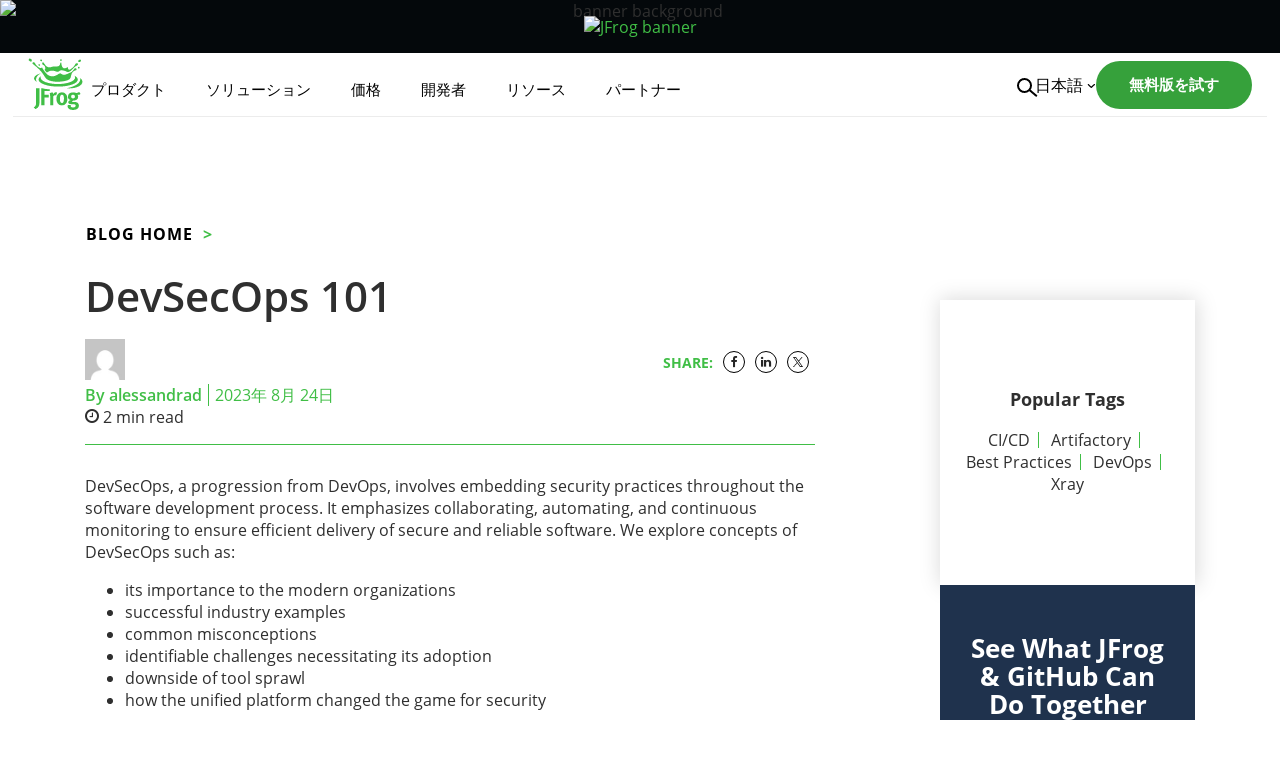

--- FILE ---
content_type: text/html; charset=UTF-8
request_url: https://jfrog.com/ja/upcoming-webinar/devsecops-101-nam/
body_size: 54686
content:

<!doctype html>
<html lang="ja">
    <head>
    <!--BE Head: Start-->
    
<!-- be_ixf, sdk, gho-->
<meta name="be:sdk" content="php_sdk_1.5.12" />
<meta name="be:timer" content="47ms" />
<meta name="be:orig_url" content="https%3A%2F%2Fjfrog.com%2Fja%2Fupcoming-webinar%2Fdevsecops-101-nam%2F" />
<meta name="be:norm_url" content="https%3A%2F%2Fjfrog.com%2Fja%2Fupcoming-webinar%2Fdevsecops-101-nam%2F" />
<meta name="be:capsule_url" content="https%3A%2F%2Fixfd1-api.bc0a.com%2Fapi%2Fixf%2F1.0.0%2Fget_capsule%2Ff00000000300631%2F1716414306" />
<meta name="be:api_dt" content="Zy_2026;Zm_01;Zd_17;Zh_07;Zmh_24;p_epoch:1768634684986" />
<meta name="be:mod_dt" content="Zy_2026;Zm_01;Zd_17;Zh_07;Zmh_24;p_epoch:1768634684986" />
<meta name="be:diag" content="DR/5alRqB0mQ5g7CV7cp1N3XuyTigjUKaQQrKXGRnGMP+HWVxnnO1qf5lF15JIg15cDUTGa7q3bbObEXqkjkLxAoNp6/Z8/[base64]/N2O+bJ5YWw+j0ANl0OEMPg5kdS2nWvQ6efhwaq6szB0VrBunK7XwzJ66b0OWzZL0bxbDWMhC0xh6ehOVS1ZdIUXKKuLX7V6wsdjpjiYSGIsBCmXalnnsK4ZOsW0ePS29MVW5PjTp2EKgil+/bSYeNzsQqRdPciVOITyVzhRy0ClCXnW2qc7ZJfUTWTYrnwta0CYwo4BypYnhov1HrfO9oe1XUn7BlWDEjalNoyVZSG5sZ8C8TBQV10VVkhpYmeXwb+yc96Ux3wx1fFfHc4zZAyBCHvq/pCj0Z8TTO7ctxtZfx1SpXjRzyGeBIeMjVeI+rfofIYjLoVdVZsvXwj4ciaFw5++f4IPU8TN3qthBCM2OOHbafLK2dmouL33okQ8ofPiPYg/pe9ZOKBJtnhLWFf2E0rc7UIx/Zd3UPvgneWxRfdbHhwMfz0+5mAmDClu2G4LLIfnuPJ+EKA1egiAhC/CbhjIM9ibLNHIBO27JxqCd7WZyW3uuU4YcQbg+NG7ebRTHwXfepkwMopAGjN+Y/NsYzQEnYgN0Vlq0tyhn4EA0Fd/rsu4dy+J+NVOc6IC1i1fcMbz9aPDTjT2/EWf6oARyD5+TbPK1HYeA/0FTbp+zakBrBCWBnbpeB3CKoqeBUFLq+n+LL4LNr0GdqVX7maZoAMk0wderOTECEoWK0oIonNJOOQEg0bzFZx5tH/JTHYGSg8BMgNfhsMBl5PSuEKPNnPXIZ/WFK531IR0HINX4I7I1gg4KUWbob8/fgkfiFABo4QbdXKUrWjKIM59ggnbs96WHowefh+Y+D5h0Z8OoYlK0+YESligfNOBbFI0fKwcfv7QFN0NtXieBgm6BqvPoU6KUTpnfsa64dKnntWttmblSTnqmtDp+WR/uCZ5t7dNCLST3+oDa9SCe43/sSk5kGv8aq3+4pjmsIR5r31vjkU5WK6VLpNxrFs88LzxT7S8h1E9SOBDyJHCe9WrMy75y3/f1pBJDUXd7DzVyQJG0uAcuPuzxULqxmTFcAcfE0di1Vz8OL7Kmj9PahPHJP0s8aoJUPk3RGv6GaPIR/T5HtMGey8iD2IuWkY4Hvm7Oxe2kC9IvL9tdO+8BreItCpLAH4KUTrashEsu5nbkJUS1yWU5ZWTVRW9yVuwuWibANhaGDqckYvXWlj/9ipWkl8Ubl5if25GSS1FVyvPdpNCebL3ZlK3JYkwnyKzwxN/2aFMOEFXcaiqyRKuJzvdW9Q3TfEPIafQZ5JbcvzM9UYqxfHirACd3slIwa8gt9wz0iTxHxHDrpD4+StftIMC0eN4WwCgiXPhvyulwKxN2PbdGHQsN3Sqf5FBXGmwUiGljWNbDVsLXJVtOihZHRkg9krYJxmbf2NLvGKA5ILrxUoDu5U1qf4q5GbFVV/3OECm7yi8PI+TRRMara5lQ5AV0IKX0eXbWqCEXE/I/q0TQAtFEH0pI029FrWhtOCL4SmrVQ9LlA29CgDhjLXvWxT0EHJRQYHL+eygbULxrJhcJipFTVeTmcc/ekmTGknJy2NlVbJw4XBUt6fl3w9puxeWFKSBqv9AnQUJofceBGy9OJgqSrdxnyeuIGopVPPlpO6A7bj15ZeeHv9dlWSRKgKD8Fg8Zn69bbp2hcsYbIUyBESp7yIxYwOUm/3D+8OnER6gooxnHjVem2VK78oJA9FekiquzIDVCWPHSnsEWtcSIXMmCayoFCH7MEd7aWdnWEEUQAREwvlUgdNQtiUz5wV0c4eBhAgGEqzp8Uob/BKgRJHoo5y3992ronVvyeJ4+dck07BsboIU1iUerhB94+atT5iwDY157erbgq6WJiG7m3+ErOCuw0MsI9X/7Xlkhf9V01KyAoCSKb4XWDw4iZQBqXs891q+u4T1HiJrSoLi9MzqueZwrkibX7XyT0AYzbD1sycyCDMoe6J4f/qJIghHlAa2qoHP2Bsw09jRN4mFL4Ge4jIm+X3qCFPBEPjNs49PyrWLhvQodP5ugIX/ZXNV6gR/LadfqSamk86N+XYOAtPDMy/Sn5pLOEdYO7t6h6QtJDb7TqrEYeQ6TBz7jdWZQr+hC2y2ou6cKJaFb5gW9+3uWhchyni2GNizvYrlYIBeavK0zkZU8JRzfhfj6ex" />
<meta name="be:messages" content="false" />
<style>
  .be-ix-link-block .be-related-link-container {margin-bottom: 20px;text-align: center;}
  .be-ix-link-block .be-related-link-container .be-label {margin: 0;color: #fff;font-weight: 700;font-size: 18px;line-height: 149.68%;}
  .be-ix-link-block .be-related-link-container .be-list { display: inline-flex; list-style: none;margin: 0; padding: 0;}
  .be-ix-link-block .be-related-link-container .be-list .be-list-item {display: inline-flex;margin-right: 20px;margin-bottom: 6px;}
  .be-ix-link-block .be-related-link-container .be-list .be-list-item .be-related-link{width: 45ch;overflow: hidden;
  white-space: nowrap;text-overflow: ellipsis;vertical-align: middle;}
  .be-ix-link-block .be-related-link-container .be-list .be-list-item:last-child { margin-right: 0;}
 
  @media (max-width: 767px) {
    .be-ix-link-block .be-related-link-container .be-label {width: 100%;margin-bottom: 10px;}
    .be-ix-link-block .be-related-link-container .be-list { display: block;width: 100%;}
    .be-ix-link-block .be-related-link-container .be-list .be-list-item {display: block;margin-right: 0;font-size:14px;}
    .be-ix-link-block .be-related-link-container .be-list .be-list-item .be-related-link{font-size:12px;}  
  }
  
  @media (min-width: 768px) and (max-width: 1439px){
    .be-ix-link-block .be-related-link-container .be-label {width: 20%;margin-bottom: 10px;}
    .be-ix-link-block .be-related-link-container .be-list { display: inline-block;width: 100%;}
    .be-ix-link-block .be-related-link-container .be-list .be-list-item {display: block;margin-right: 0;font-size:14px;} 
  }
  
  
  @media (min-width: 768px) {
    .be-ix-link-block .be-related-link-container {display: flex;align-items: baseline;}
    .be-ix-link-block .be-related-link-container .be-label {display: inline-flex;margin-right: 20px;flex-grow: 0;flex-shrink: 0;}
  }
</style>
    <!--BE Head: End-->
    <meta charset="utf-8">
    <meta http-equiv="x-ua-compatible" content="ie=edge">
    <meta name="viewport" content="width=device-width, initial-scale=1">
	    <link rel="icon" href="https://speedmedia2.jfrog.com/08612fe1-9391-4cf3-ac1a-6dd49c36b276/media.jfrog.com/wp-content/uploads/2019/04/20131046/Jfrog16-1.png">
        	<meta name='robots' content='noindex, follow' />
	<style>img:is([sizes="auto" i], [sizes^="auto," i]) { contain-intrinsic-size: 3000px 1500px }</style>
	<link rel="alternate" hreflang="en" href="https://jfrog.com/upcoming-webinar/devsecops-101-nam/" />
<link rel="alternate" hreflang="fr" href="https://jfrog.com/fr/upcoming-webinar/devsecops-101-nam/" />
<link rel="alternate" hreflang="de" href="https://jfrog.com/de/upcoming-webinar/devsecops-101-nam/" />
<link rel="alternate" hreflang="ja" href="https://jfrog.com/ja/upcoming-webinar/devsecops-101-nam/" />
<link rel="alternate" hreflang="x-default" href="https://jfrog.com/upcoming-webinar/devsecops-101-nam/" />

  <script id="jf-airgap-callback" type="text/javascript">
    // Initialize airgap callbacks array
    window.jfrogConsent = window.jfrogConsent || {};
    window.jfrogConsent.callbacks = window.jfrogConsent.callbacks || [];

    // Add a function to register callbacks for when airgap is ready
    window.jfrogConsent.addAirgapCallback = function (callback) {
      if (typeof callback === 'function') {
        if (window.airgap && typeof window.airgap.getConsent === 'function'
        ) {
          // If airgap is already loaded, call the callback immediately
          callback();
        } else {
          // Otherwise, add it to the callbacks array
          window.jfrogConsent.callbacks.push(callback);
        }
      } else {
        console.warn('Provided callback is not a function:', callback);
      }
    };
  </script>

  <script id="jf-load-transcend" type="text/javascript">
    // Load Transcend / airgap
    const BUNDLE_ID = 'f0071674-c641-4cf3-9d31-303ec0c86b1b';
    let airgapAPI;

    const getAirgap = () =>
      (airgapAPI ??= new Promise((resolve, reject) => {

        // Stub airgap.js ready queue
        if (!self?.airgap?.ready) {
          window.airgap = {
            readyQueue: [],
            ready(callback) {
              this.readyQueue.push(callback);
            },
            ...self?.airgap,
          };
        }

        // Wait for airgap.js to be ready
        window.airgap.ready((airgap) => {
            resolve(airgap);
            // Define the getConsent helper function to retrieve consent information
            window.jfrogConsent.getConsent = function () {
              if (window.airgap?.getConsent && typeof window.airgap.getConsent === 'function') {
                const purposes = window.airgap.getConsent().purposes ?? {};
                return {
                  functional: purposes.Functional ?? false,
                  analytics: purposes.Analytics ?? false,
                  advertising: purposes.Advertising ?? false,
                  saleOfInfo: purposes.SaleOfInfo ?? false,
                };
              } else {
                console.warn("airgap or getConsent function is not defined.");
                return {
                  functional: false,
                  analytics: false,
                  advertising: false,
                  saleOfInfo: false,
                };
              }
            };

            // Execute all registered callbacks
            window.jfrogConsent.callbacks.forEach((callback) => {
              if (typeof callback === 'function') {
                callback();
              }
            });
        });

        const script = document.createElement('script');

        // Reject promise if airgap.js fails to load
        script.addEventListener('error', (evt) => {
          console.error('Failed to load airgap.js:', evt);
          reject(evt);
        });

        script.type = 'text/javascript';
        script.src = `https://transcend-cdn.com/cm/${BUNDLE_ID}/airgap.js`;
        // Set async to true for non-blocking script loading.
        script.async = script.defer = true;
        // data-cfasync="false" is a Cloudflare directive, but for dynamic injection,
        // the browser's async loading behavior is primary.
        script.dataset.cfasync = 'false';
        script.dataset.trackerOverrides = 'GoogleConsentMode:security_storage=on;ad_storage=SaleOfInfo,Advertising;ad_user_data=SaleOfInfo,Advertising;ad_personalization=SaleOfInfo,Advertising;analytics_storage=Analytics,SaleOfInfo;functionality_storage=Functional,SaleOfInfo;personalization_storage=Functional,SaleOfInfo';
        script.dataset.languages = 'en';
        document.head?.appendChild?.(script);
      }));

    getAirgap();
  </script>

      <script id="jf-load-gtm">
        function loadGTM() {

            /**
             * Add event listeners to load GTM script
             */
            const events = ['scroll', 'mousemove', 'touchstart'];
            events.forEach(event => {
                document.addEventListener(event, initGTMOnEvent, {once: true});
            })

            function initGTMOnEvent(event) {
                initGTM();
                addDevId();
                events.forEach(event => {
                    document.removeEventListener(event, initGTMOnEvent);
                })
            }

            function initGTM() {

                if (window.gtmDidInit) {
                    return false;
                }
                window.gtmDidInit = true;

                (function (w, d, s, l, i) {
                    w[l] = w[l] || [];
                    w[l].push({
                        'gtm.start':
                            new Date().getTime(), event: 'gtm.js'
                    });
                    var f = d.getElementsByTagName(s)[0],
                        j = d.createElement(s), dl = l != 'dataLayer' ? '&l=' + l : '';
                    j.async = true;
                    j.src =
                        'https://gtm.jfrog.com/gtm.js?id=' + i + dl;
                    f.parentNode.insertBefore(j, f);
                })(window, document, 'script', 'dataLayer', 'GTM-T6MF8M');

            }

            function addDevId() {
              window.dataLayer = window.dataLayer || [];

              function gtag() {
                dataLayer.push(arguments);
              }

              gtag("js", new Date());
              gtag("config", "GTM-T6MF8M");
              gtag('set', 'developer_id.dODQ2Mj', true);
            }
        }

        if (typeof window.jfrogConsent?.addAirgapCallback === "function") window.jfrogConsent.addAirgapCallback(loadGTM);
    </script>
  
	<!-- This site is optimized with the Yoast SEO Premium plugin v22.6 (Yoast SEO v22.6) - https://yoast.com/wordpress/plugins/seo/ -->
	<title>DevSecOps 101 |Webinar by JFrog</title>
	<meta property="og:locale" content="ja_JP" />
	<meta property="og:type" content="article" />
	<meta property="og:title" content="DevSecOps 101" />
	<meta property="og:description" content="DevSecOps, a progression from DevOps, involves embeddin &hellip;" />
	<meta property="og:url" content="https://jfrog.com/ja/upcoming-webinar/devsecops-101-nam/" />
	<meta property="og:site_name" content="JFrog" />
	<meta property="article:publisher" content="https://www.facebook.com/artifrog" />
	<meta property="article:modified_time" content="2025-06-19T05:46:52+00:00" />
	<meta property="og:image" content="https://speedmedia2.jfrog.com/08612fe1-9391-4cf3-ac1a-6dd49c36b276/media.jfrog.com/wp-content/uploads/2023/08/23224007/webinartile.png" />
	<meta property="og:image:width" content="350" />
	<meta property="og:image:height" content="263" />
	<meta property="og:image:type" content="image/png" />
	<meta name="twitter:card" content="summary_large_image" />
	<meta name="twitter:site" content="@jfrog" />
	<script type="application/ld+json" class="yoast-schema-graph">{"@context":"https://schema.org","@graph":[{"@type":"WebPage","@id":"https://jfrog.com/ja/upcoming-webinar/devsecops-101-nam/","url":"https://jfrog.com/ja/upcoming-webinar/devsecops-101-nam/","name":"DevSecOps 101 |Webinar by JFrog","isPartOf":{"@id":"https://jfrog.com/ja/#website"},"primaryImageOfPage":{"@id":"https://jfrog.com/ja/upcoming-webinar/devsecops-101-nam/#primaryimage"},"image":{"@id":"https://jfrog.com/ja/upcoming-webinar/devsecops-101-nam/#primaryimage"},"thumbnailUrl":"https://speedmedia2.jfrog.com/08612fe1-9391-4cf3-ac1a-6dd49c36b276/media.jfrog.com/wp-content/uploads/2023/08/23224007/webinartile.png","datePublished":"2023-08-24T17:20:02+00:00","dateModified":"2025-06-19T05:46:52+00:00","breadcrumb":{"@id":"https://jfrog.com/ja/upcoming-webinar/devsecops-101-nam/#breadcrumb"},"inLanguage":"ja","potentialAction":[{"@type":"ReadAction","target":["https://jfrog.com/ja/upcoming-webinar/devsecops-101-nam/"]}]},{"@type":"ImageObject","inLanguage":"ja","@id":"https://jfrog.com/ja/upcoming-webinar/devsecops-101-nam/#primaryimage","url":"https://speedmedia2.jfrog.com/08612fe1-9391-4cf3-ac1a-6dd49c36b276/media.jfrog.com/wp-content/uploads/2023/08/23224007/webinartile.png","contentUrl":"https://speedmedia2.jfrog.com/08612fe1-9391-4cf3-ac1a-6dd49c36b276/media.jfrog.com/wp-content/uploads/2023/08/23224007/webinartile.png","width":350,"height":263,"caption":"DevSecOps webinar recording"},{"@type":"BreadcrumbList","@id":"https://jfrog.com/ja/upcoming-webinar/devsecops-101-nam/#breadcrumb","itemListElement":[{"@type":"ListItem","position":1,"name":"Home","item":"https://jfrog.com/ja/"},{"@type":"ListItem","position":2,"name":"DevSecOps 101"}]},{"@type":"WebSite","@id":"https://jfrog.com/ja/#website","url":"https://jfrog.com/ja/","name":"JFrog","description":"Deliver Trusted Software Releases at Speed and Scale","publisher":{"@id":"https://jfrog.com/ja/#organization"},"potentialAction":[{"@type":"SearchAction","target":{"@type":"EntryPoint","urlTemplate":"https://jfrog.com/ja/?s={search_term_string}"},"query-input":"required name=search_term_string"}],"inLanguage":"ja"},{"@type":"Organization","@id":"https://jfrog.com/ja/#organization","name":"JFrog","url":"https://jfrog.com/ja/","logo":{"@type":"ImageObject","inLanguage":"ja","@id":"https://jfrog.com/ja/#/schema/logo/image/","url":"https://speedmedia2.jfrog.com/08612fe1-9391-4cf3-ac1a-6dd49c36b276/media.jfrog.com/wp-content/uploads/2025/05/27095207/Logo.svg","contentUrl":"https://speedmedia2.jfrog.com/08612fe1-9391-4cf3-ac1a-6dd49c36b276/media.jfrog.com/wp-content/uploads/2025/05/27095207/Logo.svg","width":74,"height":73,"caption":"JFrog"},"image":{"@id":"https://jfrog.com/ja/#/schema/logo/image/"},"sameAs":["https://www.facebook.com/artifrog","https://x.com/jfrog","https://www.linkedin.com/company/455737","https://www.youtube.com/channel/UCh2hNg76zo3d1qQqTWIQxDg","https://www.wikidata.org/wiki/Q98608948"],"description":"We set out on our Liquid Software journey in 2008, with the mission to transform the way enterprises manage and release software updates. The world expects software to update continuously, securely, non-intrusively and without user intervention. This hyper-connected experience can only be enabled by automation with an end-to-end DevOps platform and a binary-centric focus. With this in mind, we’ve developed the JFrog Platform, ushering in a new era of DevOps and DevSecOps standards that power continuous updates. More than a decade after our founding, with thousands of customers and millions of users globally, JFrog has become the “Database of DevOps” and the de-facto standard in release and update management.","legalName":"Jfrog, Inc.","numberOfEmployees":{"@type":"QuantitativeValue","minValue":"1001","maxValue":"5000"}}]}</script>
	<!-- / Yoast SEO Premium plugin. -->


<link rel='dns-prefetch' href='//jfrog.com' />

<meta name="google-site-verification" content="XHsbAFgXv0-o5MZUA7XGsseam8XU-kqgJo6A1LyGsOQ" />
<meta name="google-site-verification" content="v94FU4rKycCZxyYp9xEnANfYMfJ6rqWAfyg-gWMMjVw" /><style id='classic-theme-styles-inline-css' type='text/css'>
/*! This file is auto-generated */
.wp-block-button__link{color:#fff;background-color:#32373c;border-radius:9999px;box-shadow:none;text-decoration:none;padding:calc(.667em + 2px) calc(1.333em + 2px);font-size:1.125em}.wp-block-file__button{background:#32373c;color:#fff;text-decoration:none}
</style>
<style id='global-styles-inline-css' type='text/css'>
:root{--wp--preset--aspect-ratio--square: 1;--wp--preset--aspect-ratio--4-3: 4/3;--wp--preset--aspect-ratio--3-4: 3/4;--wp--preset--aspect-ratio--3-2: 3/2;--wp--preset--aspect-ratio--2-3: 2/3;--wp--preset--aspect-ratio--16-9: 16/9;--wp--preset--aspect-ratio--9-16: 9/16;--wp--preset--color--black: #000000;--wp--preset--color--cyan-bluish-gray: #abb8c3;--wp--preset--color--white: #ffffff;--wp--preset--color--pale-pink: #f78da7;--wp--preset--color--vivid-red: #cf2e2e;--wp--preset--color--luminous-vivid-orange: #ff6900;--wp--preset--color--luminous-vivid-amber: #fcb900;--wp--preset--color--light-green-cyan: #7bdcb5;--wp--preset--color--vivid-green-cyan: #00d084;--wp--preset--color--pale-cyan-blue: #8ed1fc;--wp--preset--color--vivid-cyan-blue: #0693e3;--wp--preset--color--vivid-purple: #9b51e0;--wp--preset--gradient--vivid-cyan-blue-to-vivid-purple: linear-gradient(135deg,rgba(6,147,227,1) 0%,rgb(155,81,224) 100%);--wp--preset--gradient--light-green-cyan-to-vivid-green-cyan: linear-gradient(135deg,rgb(122,220,180) 0%,rgb(0,208,130) 100%);--wp--preset--gradient--luminous-vivid-amber-to-luminous-vivid-orange: linear-gradient(135deg,rgba(252,185,0,1) 0%,rgba(255,105,0,1) 100%);--wp--preset--gradient--luminous-vivid-orange-to-vivid-red: linear-gradient(135deg,rgba(255,105,0,1) 0%,rgb(207,46,46) 100%);--wp--preset--gradient--very-light-gray-to-cyan-bluish-gray: linear-gradient(135deg,rgb(238,238,238) 0%,rgb(169,184,195) 100%);--wp--preset--gradient--cool-to-warm-spectrum: linear-gradient(135deg,rgb(74,234,220) 0%,rgb(151,120,209) 20%,rgb(207,42,186) 40%,rgb(238,44,130) 60%,rgb(251,105,98) 80%,rgb(254,248,76) 100%);--wp--preset--gradient--blush-light-purple: linear-gradient(135deg,rgb(255,206,236) 0%,rgb(152,150,240) 100%);--wp--preset--gradient--blush-bordeaux: linear-gradient(135deg,rgb(254,205,165) 0%,rgb(254,45,45) 50%,rgb(107,0,62) 100%);--wp--preset--gradient--luminous-dusk: linear-gradient(135deg,rgb(255,203,112) 0%,rgb(199,81,192) 50%,rgb(65,88,208) 100%);--wp--preset--gradient--pale-ocean: linear-gradient(135deg,rgb(255,245,203) 0%,rgb(182,227,212) 50%,rgb(51,167,181) 100%);--wp--preset--gradient--electric-grass: linear-gradient(135deg,rgb(202,248,128) 0%,rgb(113,206,126) 100%);--wp--preset--gradient--midnight: linear-gradient(135deg,rgb(2,3,129) 0%,rgb(40,116,252) 100%);--wp--preset--font-size--small: 13px;--wp--preset--font-size--medium: 20px;--wp--preset--font-size--large: 36px;--wp--preset--font-size--x-large: 42px;--wp--preset--spacing--20: 0.44rem;--wp--preset--spacing--30: 0.67rem;--wp--preset--spacing--40: 1rem;--wp--preset--spacing--50: 1.5rem;--wp--preset--spacing--60: 2.25rem;--wp--preset--spacing--70: 3.38rem;--wp--preset--spacing--80: 5.06rem;--wp--preset--shadow--natural: 6px 6px 9px rgba(0, 0, 0, 0.2);--wp--preset--shadow--deep: 12px 12px 50px rgba(0, 0, 0, 0.4);--wp--preset--shadow--sharp: 6px 6px 0px rgba(0, 0, 0, 0.2);--wp--preset--shadow--outlined: 6px 6px 0px -3px rgba(255, 255, 255, 1), 6px 6px rgba(0, 0, 0, 1);--wp--preset--shadow--crisp: 6px 6px 0px rgba(0, 0, 0, 1);}:where(.is-layout-flex){gap: 0.5em;}:where(.is-layout-grid){gap: 0.5em;}body .is-layout-flex{display: flex;}.is-layout-flex{flex-wrap: wrap;align-items: center;}.is-layout-flex > :is(*, div){margin: 0;}body .is-layout-grid{display: grid;}.is-layout-grid > :is(*, div){margin: 0;}:where(.wp-block-columns.is-layout-flex){gap: 2em;}:where(.wp-block-columns.is-layout-grid){gap: 2em;}:where(.wp-block-post-template.is-layout-flex){gap: 1.25em;}:where(.wp-block-post-template.is-layout-grid){gap: 1.25em;}.has-black-color{color: var(--wp--preset--color--black) !important;}.has-cyan-bluish-gray-color{color: var(--wp--preset--color--cyan-bluish-gray) !important;}.has-white-color{color: var(--wp--preset--color--white) !important;}.has-pale-pink-color{color: var(--wp--preset--color--pale-pink) !important;}.has-vivid-red-color{color: var(--wp--preset--color--vivid-red) !important;}.has-luminous-vivid-orange-color{color: var(--wp--preset--color--luminous-vivid-orange) !important;}.has-luminous-vivid-amber-color{color: var(--wp--preset--color--luminous-vivid-amber) !important;}.has-light-green-cyan-color{color: var(--wp--preset--color--light-green-cyan) !important;}.has-vivid-green-cyan-color{color: var(--wp--preset--color--vivid-green-cyan) !important;}.has-pale-cyan-blue-color{color: var(--wp--preset--color--pale-cyan-blue) !important;}.has-vivid-cyan-blue-color{color: var(--wp--preset--color--vivid-cyan-blue) !important;}.has-vivid-purple-color{color: var(--wp--preset--color--vivid-purple) !important;}.has-black-background-color{background-color: var(--wp--preset--color--black) !important;}.has-cyan-bluish-gray-background-color{background-color: var(--wp--preset--color--cyan-bluish-gray) !important;}.has-white-background-color{background-color: var(--wp--preset--color--white) !important;}.has-pale-pink-background-color{background-color: var(--wp--preset--color--pale-pink) !important;}.has-vivid-red-background-color{background-color: var(--wp--preset--color--vivid-red) !important;}.has-luminous-vivid-orange-background-color{background-color: var(--wp--preset--color--luminous-vivid-orange) !important;}.has-luminous-vivid-amber-background-color{background-color: var(--wp--preset--color--luminous-vivid-amber) !important;}.has-light-green-cyan-background-color{background-color: var(--wp--preset--color--light-green-cyan) !important;}.has-vivid-green-cyan-background-color{background-color: var(--wp--preset--color--vivid-green-cyan) !important;}.has-pale-cyan-blue-background-color{background-color: var(--wp--preset--color--pale-cyan-blue) !important;}.has-vivid-cyan-blue-background-color{background-color: var(--wp--preset--color--vivid-cyan-blue) !important;}.has-vivid-purple-background-color{background-color: var(--wp--preset--color--vivid-purple) !important;}.has-black-border-color{border-color: var(--wp--preset--color--black) !important;}.has-cyan-bluish-gray-border-color{border-color: var(--wp--preset--color--cyan-bluish-gray) !important;}.has-white-border-color{border-color: var(--wp--preset--color--white) !important;}.has-pale-pink-border-color{border-color: var(--wp--preset--color--pale-pink) !important;}.has-vivid-red-border-color{border-color: var(--wp--preset--color--vivid-red) !important;}.has-luminous-vivid-orange-border-color{border-color: var(--wp--preset--color--luminous-vivid-orange) !important;}.has-luminous-vivid-amber-border-color{border-color: var(--wp--preset--color--luminous-vivid-amber) !important;}.has-light-green-cyan-border-color{border-color: var(--wp--preset--color--light-green-cyan) !important;}.has-vivid-green-cyan-border-color{border-color: var(--wp--preset--color--vivid-green-cyan) !important;}.has-pale-cyan-blue-border-color{border-color: var(--wp--preset--color--pale-cyan-blue) !important;}.has-vivid-cyan-blue-border-color{border-color: var(--wp--preset--color--vivid-cyan-blue) !important;}.has-vivid-purple-border-color{border-color: var(--wp--preset--color--vivid-purple) !important;}.has-vivid-cyan-blue-to-vivid-purple-gradient-background{background: var(--wp--preset--gradient--vivid-cyan-blue-to-vivid-purple) !important;}.has-light-green-cyan-to-vivid-green-cyan-gradient-background{background: var(--wp--preset--gradient--light-green-cyan-to-vivid-green-cyan) !important;}.has-luminous-vivid-amber-to-luminous-vivid-orange-gradient-background{background: var(--wp--preset--gradient--luminous-vivid-amber-to-luminous-vivid-orange) !important;}.has-luminous-vivid-orange-to-vivid-red-gradient-background{background: var(--wp--preset--gradient--luminous-vivid-orange-to-vivid-red) !important;}.has-very-light-gray-to-cyan-bluish-gray-gradient-background{background: var(--wp--preset--gradient--very-light-gray-to-cyan-bluish-gray) !important;}.has-cool-to-warm-spectrum-gradient-background{background: var(--wp--preset--gradient--cool-to-warm-spectrum) !important;}.has-blush-light-purple-gradient-background{background: var(--wp--preset--gradient--blush-light-purple) !important;}.has-blush-bordeaux-gradient-background{background: var(--wp--preset--gradient--blush-bordeaux) !important;}.has-luminous-dusk-gradient-background{background: var(--wp--preset--gradient--luminous-dusk) !important;}.has-pale-ocean-gradient-background{background: var(--wp--preset--gradient--pale-ocean) !important;}.has-electric-grass-gradient-background{background: var(--wp--preset--gradient--electric-grass) !important;}.has-midnight-gradient-background{background: var(--wp--preset--gradient--midnight) !important;}.has-small-font-size{font-size: var(--wp--preset--font-size--small) !important;}.has-medium-font-size{font-size: var(--wp--preset--font-size--medium) !important;}.has-large-font-size{font-size: var(--wp--preset--font-size--large) !important;}.has-x-large-font-size{font-size: var(--wp--preset--font-size--x-large) !important;}
:where(.wp-block-post-template.is-layout-flex){gap: 1.25em;}:where(.wp-block-post-template.is-layout-grid){gap: 1.25em;}
:where(.wp-block-columns.is-layout-flex){gap: 2em;}:where(.wp-block-columns.is-layout-grid){gap: 2em;}
:root :where(.wp-block-pullquote){font-size: 1.5em;line-height: 1.6;}
</style>
<link rel='stylesheet' id='bcct_style-css' href='https://jfrog.com/wp-content/plugins/better-click-to-tweet/assets/css/styles.css?ver=3.0' type='text/css' media='all' />
<link rel='stylesheet' id='jfrog-vendor-main-pages-css' href='https://jfrog.com/wp-content/themes/jfrog.com/dist/vendor~main~pages.chunk.933a236bfee9b689f3bb.css?ver=6.8.1' type='text/css' media='all' />
<link rel='stylesheet' id='jfrog-pages-css' href='https://jfrog.com/wp-content/themes/jfrog.com/dist/pages.bundle.4565e5e541c5dbb2f90f.css?ver=6.8.1' type='text/css' media='all' />
<link rel='stylesheet' id='jfrog-vendor-pages-css' href='https://jfrog.com/wp-content/themes/jfrog.com/dist/vendor~pages.chunk.7cba78307508d82800d5.css?ver=6.8.1' type='text/css' media='all' />
<link rel="https://api.w.org/" href="https://jfrog.com/ja/wp-json/" /><link rel="EditURI" type="application/rsd+xml" title="RSD" href="https://jfrog.com/xmlrpc.php?rsd" />
<meta name="generator" content="WordPress 6.8.1" />
<link rel='shortlink' href='https://jfrog.com/ja/?p=119779' />
<link rel="alternate" title="oEmbed (JSON)" type="application/json+oembed" href="https://jfrog.com/ja/wp-json/oembed/1.0/embed?url=https%3A%2F%2Fjfrog.com%2Fja%2Fupcoming-webinar%2Fdevsecops-101-nam%2F" />
<link rel="alternate" title="oEmbed (XML)" type="text/xml+oembed" href="https://jfrog.com/ja/wp-json/oembed/1.0/embed?url=https%3A%2F%2Fjfrog.com%2Fja%2Fupcoming-webinar%2Fdevsecops-101-nam%2F&#038;format=xml" />
<meta name="generator" content="WPML ver:4.6.13 stt:1,4,3,28;" />
            <link rel="preconnect" href="https://speedmedia2.jfrog.com" data-speedsize-plugin="1.5.4">
<link rel="preload" as="font" href="https://jfrog.com/wp-content/themes/jfrog.com/assets/fonts/opensans/OpenSans-Bold.woff2" type="font/woff2" crossorigin />
<link rel="preload" as="font" href="https://jfrog.com/wp-content/themes/jfrog.com/assets/fonts/opensans/OpenSans-Regular.woff2" type="font/woff2" crossorigin />
<link rel="preload" as="font" href="https://jfrog.com/wp-content/themes/jfrog.com/assets/fonts/jfrogfontawesome/FontAwesome.woff2" type="font/woff2" crossorigin />
<link rel="preload" as="font" href="https://jfrog.com/wp-content/themes/jfrog.com/assets/fonts/bebasneue/bebasneue-webfont.woff2" type="font/woff2" crossorigin />
		<style>
			.algolia-search-highlight {
				background-color: #fffbcc;
				border-radius: 2px;
				font-style: normal;
			}
		</style>
		<noscript><style id="rocket-lazyload-nojs-css">.rll-youtube-player, [data-lazy-src]{display:none !important;}</style></noscript>
    <script type="text/javascript">

        //Exposing global isMobile param
        var isMobile = function () {
            var check = false;
            (function (a) {
                if (/(android|bb\d+|meego).+mobile|avantgo|bada\/|blackberry|blazer|compal|elaine|fennec|hiptop|iemobile|ip(hone|od)|iris|kindle|lge |maemo|midp|mmp|mobile.+firefox|netfront|opera m(ob|in)i|palm( os)?|phone|p(ixi|re)\/|plucker|pocket|psp|series(4|6)0|symbian|treo|up\.(browser|link)|vodafone|wap|windows ce|xda|xiino|android|ipad|playbook|silk/i.test(a) || /1207|6310|6590|3gso|4thp|50[1-6]i|770s|802s|a wa|abac|ac(er|oo|s\-)|ai(ko|rn)|al(av|ca|co)|amoi|an(ex|ny|yw)|aptu|ar(ch|go)|as(te|us)|attw|au(di|\-m|r |s )|avan|be(ck|ll|nq)|bi(lb|rd)|bl(ac|az)|br(e|v)w|bumb|bw\-(n|u)|c55\/|capi|ccwa|cdm\-|cell|chtm|cldc|cmd\-|co(mp|nd)|craw|da(it|ll|ng)|dbte|dc\-s|devi|dica|dmob|do(c|p)o|ds(12|\-d)|el(49|ai)|em(l2|ul)|er(ic|k0)|esl8|ez([4-7]0|os|wa|ze)|fetc|fly(\-|_)|g1 u|g560|gene|gf\-5|g\-mo|go(\.w|od)|gr(ad|un)|haie|hcit|hd\-(m|p|t)|hei\-|hi(pt|ta)|hp( i|ip)|hs\-c|ht(c(\-| |_|a|g|p|s|t)|tp)|hu(aw|tc)|i\-(20|go|ma)|i230|iac( |\-|\/)|ibro|idea|ig01|ikom|im1k|inno|ipaq|iris|ja(t|v)a|jbro|jemu|jigs|kddi|keji|kgt( |\/)|klon|kpt |kwc\-|kyo(c|k)|le(no|xi)|lg( g|\/(k|l|u)|50|54|\-[a-w])|libw|lynx|m1\-w|m3ga|m50\/|ma(te|ui|xo)|mc(01|21|ca)|m\-cr|me(rc|ri)|mi(o8|oa|ts)|mmef|mo(01|02|bi|de|do|t(\-| |o|v)|zz)|mt(50|p1|v )|mwbp|mywa|n10[0-2]|n20[2-3]|n30(0|2)|n50(0|2|5)|n7(0(0|1)|10)|ne((c|m)\-|on|tf|wf|wg|wt)|nok(6|i)|nzph|o2im|op(ti|wv)|oran|owg1|p800|pan(a|d|t)|pdxg|pg(13|\-([1-8]|c))|phil|pire|pl(ay|uc)|pn\-2|po(ck|rt|se)|prox|psio|pt\-g|qa\-a|qc(07|12|21|32|60|\-[2-7]|i\-)|qtek|r380|r600|raks|rim9|ro(ve|zo)|s55\/|sa(ge|ma|mm|ms|ny|va)|sc(01|h\-|oo|p\-)|sdk\/|se(c(\-|0|1)|47|mc|nd|ri)|sgh\-|shar|sie(\-|m)|sk\-0|sl(45|id)|sm(al|ar|b3|it|t5)|so(ft|ny)|sp(01|h\-|v\-|v )|sy(01|mb)|t2(18|50)|t6(00|10|18)|ta(gt|lk)|tcl\-|tdg\-|tel(i|m)|tim\-|t\-mo|to(pl|sh)|ts(70|m\-|m3|m5)|tx\-9|up(\.b|g1|si)|utst|v400|v750|veri|vi(rg|te)|vk(40|5[0-3]|\-v)|vm40|voda|vulc|vx(52|53|60|61|70|80|81|83|85|98)|w3c(\-| )|webc|whit|wi(g |nc|nw)|wmlb|wonu|x700|yas\-|your|zeto|zte\-/i.test(a.substr(0, 4))) check = true;
            })(navigator.userAgent || navigator.vendor || window.opera);
            return check;
        };

    </script>

	</head>
  <body class="wp-singular upcoming_webinars-template-default single single-upcoming_webinars postid-119779 wp-theme-jfrogcom devsecops-101-nam sidebar-primary has-top-fixed-stripe">
        <!-- Google Tag Manager (noscript) -->
<noscript><iframe src="https://www.googletagmanager.com/ns.html?id=GTM-T6MF8M"
height="0" width="0" style="display:none;visibility:hidden"></iframe></noscript>
<!-- End Google Tag Manager (noscript) -->
        
  <header class="banner banner2022">
    <div id="topFixedStripeOuter" class="minimum-height">
      <div  class="position-relative top-fixed-stripe show" >
    <picture>
        <source
      srcset="https://speedmedia2.jfrog.com/08612fe1-9391-4cf3-ac1a-6dd49c36b276/media.jfrog.com/wp-content/uploads/2025/09/16104012/homepage-banner-unibraw-1920x53-_3-1.jpg"
      media="(max-width: 767px)"
    />
        <source
      srcset="https://speedmedia2.jfrog.com/08612fe1-9391-4cf3-ac1a-6dd49c36b276/media.jfrog.com/wp-content/uploads/2025/09/09151735/swaupup-unibrow-bg-2.jpg"
      media="(min-width: 768px)"
    />
    <img
      loading="eager"
      fetchpriority="high"
      class="img-fluid stripe-bg"
      src="https://speedmedia2.jfrog.com/08612fe1-9391-4cf3-ac1a-6dd49c36b276/media.jfrog.com/wp-content/uploads/2025/09/09151735/swaupup-unibrow-bg-2.jpg"
      alt="banner background"
    />
  </picture>
              <div class="container">
            <div class="row stripe-inner-content position-relative">
                              <a
                  data-gac="Top Banner"
                  data-gaa="SwampUp"
                  data-gal="SwampUp 2025 | https://swampup.jfrog.com/all-events/"
                  href="https://swampup.jfrog.com/all-events/"
                  class="mh-100 d-flex mx-auto align-items-center p-1 p-sm-0"
                  aria-label="JFrog banner"
                  target="_blank"                  rel="noopener noreferrer"                >
                  <picture class="d-flex align-items-center mx-auto mh-100">
                                          <source
                        srcset="https://speedmedia2.jfrog.com/08612fe1-9391-4cf3-ac1a-6dd49c36b276/media.jfrog.com/wp-content/uploads/2025/11/12151320/swampup-europe-wrap-mobile.png"
                        media="(max-width: 767px)"
                      />
                                        <source
                      srcset="https://speedmedia2.jfrog.com/08612fe1-9391-4cf3-ac1a-6dd49c36b276/media.jfrog.com/wp-content/uploads/2025/11/12151325/swampup-europe-wrap.png"
                      media="(min-width: 768px)"
                    />
                    <img
                      fetchpriority="high"
                      class="img-fluid"
                      alt="JFrog banner"
                      src="https://speedmedia2.jfrog.com/08612fe1-9391-4cf3-ac1a-6dd49c36b276/media.jfrog.com/wp-content/uploads/2025/11/12151325/swampup-europe-wrap.png"
                      loading="eager"
                      fetchpriority="high"
                    />
                  </picture>
                </a>
                          </div>
        </div>
    </div>
    </div>

    <div class="container header-container">
          <nav class="navbar navbar-expand-lg navbar-dark">
              <a class="brand" aria-label="JFrog logo" href="https://jfrog.com/ja/">
                        <img
        class="img-fluid d-none d-sm-inline"        id="jfrogDesktopLogo"        title="JFrog logo"        src="https://speedmedia2.jfrog.com/08612fe1-9391-4cf3-ac1a-6dd49c36b276/media.jfrog.com/wp-content/uploads/2024/08/08132607/jfrog-logo-2022.svg"
        srcset=""
        alt=""
        width="48"
        height="48"
        title="JFrog logo"        loading="eager"
      >
          <img
        class="img-fluid d-sm-none"        id="jfrogMobileLogo"        title="JFrog logo"        src="https://speedmedia2.jfrog.com/08612fe1-9391-4cf3-ac1a-6dd49c36b276/media.jfrog.com/wp-content/uploads/2024/08/08132607/jfrog-logo-2022.svg"
        srcset=""
        alt=""
        width="68"
        height="66"
        title="JFrog logo"        loading="eager"
      >
                  </a>

              <div class="nav-right-wrapper d-lg-none align-items-center">
                <div class="header-search">
                    <div class="search-form-div">
    <div class="form-search-wrapper">
        <form role="search" method="get" action="https://jfrog.com/ja/">
            <div class="search-wrap">
                <input type="search" placeholder="Search..." name="s"
                       value=""
                       aria-label="Search" />
            </div>
        </form>
    </div>
</div>                </div>

                <button class="navbar-toggler collapsed" type="button" data-toggle="collapse" data-target="#nav-primary-mobile" aria-controls="nav-primary-mobile" aria-expanded="false" aria-label="Toggle navigation">
  <svg width="22" height="16" viewBox="0 0 22 16" fill="none" xmlns="http://www.w3.org/2000/svg">
    <path d="M0 1C0 0.447715 0.447715 0 1 0H21C21.5523 0 22 0.447715 22 1C22 1.55228 21.5523 2 21 2H1C0.447716 2 0 1.55228 0 1Z" fill="#C4C4C4" />
    <path d="M0 8C0 7.44772 0.447715 7 1 7H21C21.5523 7 22 7.44772 22 8C22 8.55228 21.5523 9 21 9H1C0.447716 9 0 8.55228 0 8Z" fill="#C4C4C4" />
    <path d="M0 15C0 14.4477 0.447715 14 1 14H21C21.5523 14 22 14.4477 22 15C22 15.5523 21.5523 16 21 16H1C0.447716 16 0 15.5523 0 15Z" fill="#C4C4C4" />
  </svg>
</button>
              </div>

              <div class="navbar-div navbar-menu-2023">

                  <div id="nav-primary" class="collapse navbar-collapse d-none d-lg-flex"><ul id="menu-primary-menu-japanese" class="navbar-nav menu-primary-menu"><li itemscope="itemscope" itemtype="https://www.schema.org/SiteNavigationElement" id="menu-item-40903" class="menu-item menu-item-type-custom menu-item-object-custom menu-item-40903 nav-item"><a title="プロダクト" href="#" class="nav-link" data-mega-menu-item="40904">プロダクト</a></li>
<li itemscope="itemscope" itemtype="https://www.schema.org/SiteNavigationElement" id="menu-item-78917" class="menu-item menu-item-type-custom menu-item-object-custom menu-item-78917 nav-item"><a title="ソリューション" href="#" class="nav-link" data-mega-menu-item="78916">ソリューション</a></li>
<li itemscope="itemscope" itemtype="https://www.schema.org/SiteNavigationElement" id="menu-item-87300" class="menu-item menu-item-type-custom menu-item-object-custom menu-item-87300 nav-item"><a title="価格" href="https://jfrog.com/ja/pricing/" class="nav-link">価格</a></li>
<li itemscope="itemscope" itemtype="https://www.schema.org/SiteNavigationElement" id="menu-item-87237" class="developers menu-item menu-item-type-custom menu-item-object-custom menu-item-87237 nav-item"><a title="開発者" href="#developers" class="nav-link" data-mega-menu-item="87236">開発者</a></li>
<li itemscope="itemscope" itemtype="https://www.schema.org/SiteNavigationElement" id="menu-item-40908" class="menu-item menu-item-type-custom menu-item-object-custom menu-item-40908 nav-item"><a title="リソース" href="#" class="nav-link" data-mega-menu-item="40906">リソース</a></li>
<li itemscope="itemscope" itemtype="https://www.schema.org/SiteNavigationElement" id="menu-item-97508" class="partners menu-item menu-item-type-custom menu-item-object-custom menu-item-97508 nav-item"><a title="パートナー" href="#partners" class="nav-link" data-mega-menu-item="97506">パートナー</a></li>
</ul></div>
<div id="mega-menu-item-97506"
     class="mega-menu-item-2022 mega-menu-item mega-menu-item-partners"
     data-mega-menu-item="97506">
  <div class="menu-item-products">
    <div class="container-fluid">
      <div class="row mega-menu-products-row">
        <div class="mm-spacer"></div>
      </div>
      <div class="row mega-menu-products-row shadow-menu mega-menu-2022-top-row">

        
          <div class="col-lg-auto mega-menu-products-wrapper mm-content bg-white mega-menu-solutions-wrapper mega-menu-resources-wrapper">
            <div class="d-flex solution-main-cols-flex justify-content-between w-100 flex-nowrap menu-gray">
                              <div class="solutions-mega-menu-col col-industry">
                                    <ul class="list-unstyled pt-2">
                                          <li class="text-hover">
                        <a  href="https://jfrog.com/ja/partners/"
                          data-gaa="partners"                          data-gal="discover our partner ecosystem"                          data-gac="main menu"                          >
                          <div class="title black">
                            パートナーエコシステムのご紹介                            <span class="green d-inline-block ml-1"> > </span>
                          </div>
                                                  </a>
                      </li>
                                          <li class="text-hover">
                        <a  href="https://partnerfinder.jfrog.com/"
                          data-gaa="partners"                          data-gal="find a jfrog partner"                          data-gac="main menu"                          rel="noopener noreferrer" target="_blank">
                          <div class="title black">
                            JFrogのパートナーを探す                            <span class="green d-inline-block ml-1"> > </span>
                          </div>
                                                  </a>
                      </li>
                                          <li class="text-hover">
                        <a  href="https://jfrog.com/ja/integrations/"
                          data-gaa="partners"                          data-gal="explore partner integrations"                          data-gac="main menu"                          >
                          <div class="title black">
                            パートナー統合の詳細を見る                            <span class="green d-inline-block ml-1"> > </span>
                          </div>
                                                  </a>
                      </li>
                                      </ul>
                </div>
                          </div>
          </div>
              </div>
    </div>
  </div>
</div>
<div id="mega-menu-item-87236" class="mega-menu-item-2022 mega-menu-item-products mega-menu-item mega-menu-item-developers" data-mega-menu-item="87236">
    <div class="menu-item-products">
        <div class="container-fluid">
            <div class="row mega-menu-products-row">
                <div class="mm-spacer"></div>
            </div>
            <div class="row mega-menu-products-row shadow-menu mega-menu-2022-top-row">

                
<div class="col-lg-auto mega-menu-products-wrapper mm-content bg-white mega-menu-solutions-wrapper mega-menu-resources-wrapper">
  <div class="d-flex solution-main-cols-flex justify-content-between w-100 flex-nowrap menu-gray">
          <div class="solutions-mega-menu-col col-industry">
                <ul class="list-unstyled pt-2">
                      <li class="text-hover">
                            <a  href="https://jfrog.com/ja/community/"
                data-gaa="developers"                data-gal="community"                data-gac="main menu"                >
                <div class="title black">
                  コミュニティ                  <span class="green d-inline-block ml-1"> > </span>
                </div>
                              </a>
                          </li>
                      <li class="text-hover">
                            <a  href="https://jfrog.com/help/"
                data-gaa="developers"                data-gal="documentation"                data-gac="main menu"                >
                <div class="title black">
                  ドキュメンテーション                  <span class="green d-inline-block ml-1"> > </span>
                </div>
                              </a>
                          </li>
                      <li class="text-hover">
                            <a  href="https://jfrog.com/ja/integration/"
                data-gaa="developers"                data-gal="integrations"                data-gac="main menu"                >
                <div class="title black">
                  統合                  <span class="green d-inline-block ml-1"> > </span>
                </div>
                              </a>
                          </li>
                      <li class="text-hover">
                            <a  href="https://jfrog.com/help/r/jfrog-applications-and-cli-documentation/jfrog-cli"
                data-gaa="developers"                data-gal="applications"                data-gac="main menu"                rel="noopener noreferrer" target="_blank">
                <div class="title black">
                  アプリケーション                  <span class="green d-inline-block ml-1"> > </span>
                </div>
                              </a>
                          </li>
                  </ul>
      </div>
      </div>
</div>

            </div>
        </div>
    </div>
</div>
<div id="mega-menu-item-78916" class="mega-menu-item-2022 mega-menu-item-solutions mega-menu-item-products" data-mega-menu-item="78916">
  <div class="menu-item-products">
    <div class="container-fluid">
      <div class="row mega-menu-products-row">
        <div class="mm-spacer"></div>
      </div>
      <div class="row mega-menu-products-row shadow-menu mega-menu-2022-top-row solution_menu_2023">

        
<div class="col-lg-auto mega-menu-products-wrapper mm-content bg-white mega-menu-solutions-wrapper">
  <div class="d-flex solution-main-cols-flex justify-content-between w-100 flex-nowrap menu-gray">
    
        <div class="solutions-mega-menu-col col-use-case">
            <div class="subtitle">
              ユースケース            </div>
            <ul class="list-unstyled pt-2">
                              <li class="level-1">
                                      <div class="title black fs20 bold">
                      クラウドソリューション                                          </div>
                                                              <div class="">                        <ul class="square-list">
                                                                                  <li>
                              <a
                                class="fs15 text-hover" href="https://jfrog.com/ja/cloud/"
                                data-gaa="solutions"                                data-gal="柔軟なクラウド展開ソリューション"                                data-gac="main menu"                              > 柔軟なクラウド展開ソリューション                              </a>
                            </li>
                                                                            </ul>
                      </div>
                                                        </li>
                              <li class="level-1">
                                      <div class="title black fs20 bold">
                      AI/ML                                          </div>
                                                              <div class="">                        <ul class="square-list">
                                                                                  <li>
                              <a
                                class="fs15 text-hover" href="https://jfrog.com/ja/ai-catalog/"
                                data-gaa="solutions"                                data-gal="Centralized AI Control & Governance (AI Catalog)"                                data-gac="main menu"                              > Centralized AI Control & Governance (AI Catalog)                              </a>
                            </li>
                                                                                                            <li>
                              <a
                                class="fs15 text-hover" href="https://jfrog.com/ja/jfrog-ml/mlops/"
                                data-gaa="solutions"                                data-gal="モデルライフサイクル管理（MLOps）"                                data-gac="main menu"                              > モデルライフサイクル管理（MLOps）                              </a>
                            </li>
                                                                                                            <li>
                              <a
                                class="fs15 text-hover" href="https://jfrog.com/ja/jfrog-ml/dataops/"
                                data-gaa="solutions"                                data-gal="データエンジニアリングと機能管理（DataOps）"                                data-gac="main menu"                              > データエンジニアリングと機能管理（DataOps）                              </a>
                            </li>
                                                                                                            <li>
                              <a
                                class="fs15 text-hover" href="https://jfrog.com/ja/mlsecops/"
                                data-gaa="solutions"                                data-gal="MLSecOps"                                data-gac="main menu"                              > MLSecOps                              </a>
                            </li>
                                                                            </ul>
                      </div>
                                                        </li>
                              <li class="level-1">
                                      <div class="title black fs20 bold">
                      DevOps                                          </div>
                                                              <div class="">                        <ul class="square-list">
                                                                                  <li>
                              <a
                                class="fs15 text-hover" href="https://jfrog.com/solutions/developer-experience/"
                                data-gaa="solutions"                                data-gal="開発者エクスペリエンスの改善"                                data-gac="main menu"                              > 開発者エクスペリエンスの改善                              </a>
                            </li>
                                                                                                            <li>
                              <a
                                class="fs15 text-hover" href="https://jfrog.com/ja/artifact-management/"
                                data-gaa="solutions"                                data-gal="アーティファクト管理"                                data-gac="main menu"                              > アーティファクト管理                              </a>
                            </li>
                                                                                                            <li>
                              <a
                                class="fs15 text-hover" href="https://jfrog.com/ja/tool-consolidation/"
                                data-gaa="solutions"                                data-gal="ツールの統合"                                data-gac="main menu"                              > ツールの統合                              </a>
                            </li>
                                                                                                            <li>
                              <a
                                class="fs15 text-hover" href="https://jfrog.com/ja/rlm/"
                                data-gaa="solutions"                                data-gal="リリースのライフサイクル管理"                                data-gac="main menu"                              > リリースのライフサイクル管理                              </a>
                            </li>
                                                                            </ul>
                      </div>
                                                        </li>
                              <li class="level-1">
                                      <div class="title black fs20 bold">
                      DevSecOps                                          </div>
                                                              <div class="">                        <ul class="square-list">
                                                                                  <li>
                              <a
                                class="fs15 text-hover" href="https://jfrog.com/ja/blog/agentic-software-supply-chain-security-ai-assisted-curation-remediation/"
                                data-gaa="solutions"                                data-gal="Agentic Remediation"                                data-gac="main menu"                              > <span class="new">Agentic Remediation</span>                              </a>
                            </li>
                                                                                                            <li>
                              <a
                                class="fs15 text-hover" href="https://jfrog.com/ja/xray/"
                                data-gaa="solutions"                                data-gal="包括的なソフトウェアサプライチェーンのセキュリティ"                                data-gac="main menu"                              > 包括的なソフトウェアサプライチェーンのセキュリティ                              </a>
                            </li>
                                                                                                            <li>
                              <a
                                class="fs15 text-hover" href="https://jfrog.com/ja/curation/"
                                data-gaa="solutions"                                data-gal="オープンソースパッケージのキュレーション"                                data-gac="main menu"                              > オープンソースパッケージのキュレーション                              </a>
                            </li>
                                                                                                            <li>
                              <a
                                class="fs15 text-hover" href="https://jfrog.com/ja/sast/"
                                data-gaa="solutions"                                data-gal="ソースコードスキャン（SAST）"                                data-gac="main menu"                              > ソースコードスキャン（SAST）                              </a>
                            </li>
                                                                                                            <li>
                              <a
                                class="fs15 text-hover" href="https://jfrog.com/ja/xray/sca-scan/"
                                data-gaa="solutions"                                data-gal="ソフトウェア構成分析（SCA）"                                data-gac="main menu"                              > ソフトウェア構成分析（SCA）                              </a>
                            </li>
                                                                                                            <li>
                              <a
                                class="fs15 text-hover" href="https://jfrog.com/ja/xray/secrets-detection-source-binaries/"
                                data-gaa="solutions"                                data-gal="シークレット検出"                                data-gac="main menu"                              > シークレット検出                              </a>
                            </li>
                                                                                                            <li>
                              <a
                                class="fs15 text-hover" href="https://jfrog.com/ja/xray/iac-security-check/"
                                data-gaa="solutions"                                data-gal="コードとしてのインフラストラクチャ（IaC）の保護"                                data-gac="main menu"                              > コードとしてのインフラストラクチャ（IaC）の保護                              </a>
                            </li>
                                                                            </ul>
                      </div>
                                                        </li>
                              <li class="level-1">
                                      <div class="title black fs20 bold">
                      デバイス/IoT                                          </div>
                                                              <div class="">                        <ul class="square-list">
                                                                                  <li>
                              <a
                                class="fs15 text-hover" href="https://jfrog.com/ja/connect/"
                                data-gaa="solutions"                                data-gal="接続デバイス管理"                                data-gac="main menu"                              > 接続デバイス管理                              </a>
                            </li>
                                                                            </ul>
                      </div>
                                                        </li>
                          </ul>
          </div>
    
        <div class="solutions-mega-menu-col col-industry">
            <div class="subtitle">
              インテグレーション            </div>
            <ul class="list-unstyled pt-2">
                              <li class="level-1">
                                    <a
                    href="https://jfrog.com/ja/jfrog-and-servicenow/"
                    class="text-hover"
                    data-gaa="solutions"                    data-gal="<span class='new'>servicenow</span>"                    data-gac="main menu"                                      >
                                        <div class="title black ">
                      <span class='new'>ServiceNow</span>                                              <span class="green d-inline-block ml-1"> > </span>
                                          </div>
                                                                              </a>
                                </li>
                              <li class="level-1">
                                    <a
                    href="https://jfrog.com/ja/jfrog-and-github/"
                    class="text-hover"
                    data-gaa="solutions"                    data-gal="<span class='new'>github</span>"                    data-gac="main menu"                                      >
                                        <div class="title black ">
                      <span class='new'>GitHub</span>                                              <span class="green d-inline-block ml-1"> > </span>
                                          </div>
                                                                              </a>
                                </li>
                              <li class="level-1">
                                    <a
                    href="/ja/jfrog-and-nvidia/"
                    class="text-hover"
                    data-gaa="solutions"                    data-gal="<span class='new'>nvidia</span>"                    data-gac="main menu"                                      >
                                        <div class="title black ">
                      <span class='new'>NVIDIA</span>                                              <span class="green d-inline-block ml-1"> > </span>
                                          </div>
                                                                              </a>
                                </li>
                              <li class="level-1">
                                    <a
                    href="https://jfrog.com/ja/integration/docker-registry/"
                    class="text-hover"
                    data-gaa="solutions"                    data-gal="docker"                    data-gac="main menu"                                      >
                                        <div class="title black ">
                      Docker                                              <span class="green d-inline-block ml-1"> > </span>
                                          </div>
                                                                              </a>
                                </li>
                              <li class="level-1">
                                    <a
                    href="https://jfrog.com/ja/integration/maven-repository/"
                    class="text-hover"
                    data-gaa="solutions"                    data-gal="maven"                    data-gac="main menu"                                      >
                                        <div class="title black ">
                      Maven                                              <span class="green d-inline-block ml-1"> > </span>
                                          </div>
                                                                              </a>
                                </li>
                              <li class="level-1">
                                    <a
                    href="https://jfrog.com/ja/integration/"
                    class="text-hover"
                    data-gaa="solutions"                    data-gal="see all integrations"                    data-gac="main menu"                                      >
                                        <div class="title black ">
                      すべてのインテグレーションを見る                                              <span class="green d-inline-block ml-1"> > </span>
                                          </div>
                                                                              </a>
                                </li>
                          </ul>
          </div>
    
        <div class="solutions-mega-menu-col col-">
            <div class="subtitle">
              産業            </div>
            <ul class="list-unstyled pt-2">
                              <li class="level-1">
                                    <a
                    href="https://jfrog.com/ja/industry/financial-services/"
                    class="text-hover"
                    data-gaa="solutions"                    data-gal="financial services"                    data-gac="main menu"                                      >
                                        <div class="title black ">
                      金融サービス                                              <span class="green d-inline-block ml-1"> > </span>
                                          </div>
                                                                              </a>
                                </li>
                              <li class="level-1">
                                    <a
                    href="https://jfrog.com/ja/government-services/"
                    class="text-hover"
                    data-gaa="solutions"                    data-gal="public sector"                    data-gac="main menu"                                      >
                                        <div class="title black ">
                      公共機関                                              <span class="green d-inline-block ml-1"> > </span>
                                          </div>
                                                                              </a>
                                </li>
                              <li class="level-1">
                                    <a
                    href="https://jfrog.com/ja/technology-software-services/"
                    class="text-hover"
                    data-gaa="solutions"                    data-gal="<span>technology</span>"                    data-gac="main menu"                                      >
                                        <div class="title black ">
                      テクノロジー                                              <span class="green d-inline-block ml-1"> > </span>
                                          </div>
                                                                              </a>
                                </li>
                              <li class="level-1">
                                    <a
                    href="https://jfrog.com/ja/healthcare-services/"
                    class="text-hover"
                    data-gaa="solutions"                    data-gal="healthcare"                    data-gac="main menu"                                      >
                                        <div class="title black ">
                      医療                                              <span class="green d-inline-block ml-1"> > </span>
                                          </div>
                                                                              </a>
                                </li>
                              <li class="level-1">
                                    <a
                    href="https://jfrog.com/ja/gaming/"
                    class="text-hover"
                    data-gaa="solutions"                    data-gal="gaming"                    data-gac="main menu"                                      >
                                        <div class="title black ">
                      ゲーム                                              <span class="green d-inline-block ml-1"> > </span>
                                          </div>
                                                                              </a>
                                </li>
                              <li class="level-1">
                                    <a
                    href="https://jfrog.com/ja/automotive-services/"
                    class="text-hover"
                    data-gaa="solutions"                    data-gal="automotive"                    data-gac="main menu"                                      >
                                        <div class="title black ">
                      自動車                                              <span class="green d-inline-block ml-1"> > </span>
                                          </div>
                                                                              </a>
                                </li>
                          </ul>
          </div>
      </div>
</div>

        
      </div>
    </div>
  </div>
</div>


<div id="mega-menu-item-40906" class="mega-menu-item-2022 mega-menu-item-products mega-menu-item" data-mega-menu-item="40906">
    <div class="menu-item-products">
        <div class="container-fluid">
            <div class="row mega-menu-products-row">
                <div class="mm-spacer"></div>
            </div>
            <div class="row mega-menu-products-row shadow-menu mega-menu-2022-top-row">

                
<div class="col-lg-auto mega-menu-products-wrapper mm-content bg-white mega-menu-solutions-wrapper mega-menu-resources-wrapper">
  <div class="d-flex solution-main-cols-flex justify-content-between w-100 flex-nowrap menu-gray">
          <div class="solutions-mega-menu-col col-industry">
        <div class="subtitle">
          学習とガイド        </div>
        <ul class="list-unstyled pt-2">
                      <li class="text-hover" >
                              <a href="https://jfrog.com/help/"
                  data-gaa="resources"                  data-gal="jfrog help center"                  data-gac="main menu"                  >
                  <div class="title black">
                    JFrogヘルプセンター                    <span class="green d-inline-block ml-1"> > </span>
                  </div>
                                  </a>
                          </li>
                      <li class="text-hover" >
                              <a href="https://jfrog.com/ja/demo-center/"
                  data-gaa="resources"                  data-gal="demo center"                  data-gac="main menu"                  >
                  <div class="title black">
                    デモセンター                    <span class="green d-inline-block ml-1"> > </span>
                  </div>
                                  </a>
                          </li>
                      <li class="text-hover" >
                              <a href="https://research.jfrog.com/"
                  data-gaa="resources"                  data-gal="security research"                  data-gac="main menu"                  >
                  <div class="title black">
                    セキュリティ研究                    <span class="green d-inline-block ml-1"> > </span>
                  </div>
                                  </a>
                          </li>
                      <li class="text-hover" >
                              <a href="https://academy.jfrog.com/"
                  data-gaa="resources"                  data-gal="jfrog academy"                  data-gac="main menu"                  >
                  <div class="title black">
                    JFrog Academy                    <span class="green d-inline-block ml-1"> > </span>
                  </div>
                                  </a>
                          </li>
                      <li class="text-hover" >
                              <a href="https://jfrog.com/ja/about/events/"
                  data-gaa="resources"                  data-gal="events"                  data-gac="main menu"                  >
                  <div class="title black">
                    イベント                    <span class="green d-inline-block ml-1"> > </span>
                  </div>
                                  </a>
                          </li>
                      <li class="text-hover" >
                              <a href="https://jfrog.com/ja/webinar/"
                  data-gaa="resources"                  data-gal="webinars & workshops"                  data-gac="main menu"                  >
                  <div class="title black">
                    ウェビナーとワークショップ                    <span class="green d-inline-block ml-1"> > </span>
                  </div>
                                  </a>
                          </li>
                      <li class="text-hover" >
                              <a href="https://jfrog.com/ja/devops-consulting-services/"
                  data-gaa="resources"                  data-gal="devops consulting services"                  data-gac="main menu"                  >
                  <div class="title black">
                    DevOpsコンサルティングサービス                    <span class="green d-inline-block ml-1"> > </span>
                  </div>
                                  </a>
                          </li>
                      <li class="text-hover" >
                              <a href="https://jfrog.com/ja/certification/"
                  data-gaa="resources"                  data-gal="jfrog certifications"                  data-gac="main menu"                  >
                  <div class="title black">
                    JFrog認証                    <span class="green d-inline-block ml-1"> > </span>
                  </div>
                                  </a>
                          </li>
                      <li class="text-hover" >
                              <a href="https://jfrog.com/ja/learn/"
                  data-gaa="resources"                  data-gal="software supply chain topics"                  data-gac="main menu"                  >
                  <div class="title black">
                    ソフトウェアサプライチェーンのトピック                    <span class="green d-inline-block ml-1"> > </span>
                  </div>
                                  </a>
                          </li>
                  </ul>
      </div>
          <div class="solutions-mega-menu-col col-industry">
        <div class="subtitle">
          販促用品        </div>
        <ul class="list-unstyled pt-2">
                      <li class="text-hover" >
                              <a href="https://jfrog.com/ja/resource-center/"
                  data-gaa="resources"                  data-gal="resource center"                  data-gac="main menu"                  >
                  <div class="title black">
                    リソースセンター                    <span class="green d-inline-block ml-1"> > </span>
                  </div>
                                  </a>
                          </li>
                      <li class="text-hover" >
                              <a href="https://jfrog.com/ja/blog/"
                  data-gaa="resources"                  data-gal="jfrog blog"                  data-gac="main menu"                  >
                  <div class="title black">
                    JFrogブログ                    <span class="green d-inline-block ml-1"> > </span>
                  </div>
                                  </a>
                          </li>
                      <li class="text-hover" >
                              <a href="https://jfrog.com/ja/about/customers/"
                  data-gaa="resources"                  data-gal="customer stories"                  data-gac="main menu"                  >
                  <div class="title black">
                    お客様事例                    <span class="green d-inline-block ml-1"> > </span>
                  </div>
                                  </a>
                          </li>
                      <li class="text-hover" >
                              <a href="https://jfrog.com/ja/software-supply-chain-state-of-union/"
                  data-gaa="resources"                  data-gal="state of the union report"                  data-gac="main menu"                  >
                  <div class="title black">
                    State of the Union Report                    <span class="green d-inline-block ml-1"> > </span>
                  </div>
                                  </a>
                          </li>
                  </ul>
      </div>
          <div class="solutions-mega-menu-col col-use-case">
        <div class="subtitle">
          カスタマーゾーン        </div>
        <ul class="list-unstyled pt-2">
                      <li class="text-hover" >
                              <a href="https://jfrog.com/ja/support/"
                  data-gaa="resources"                  data-gal="support"                  data-gac="main menu"                  >
                  <div class="title black">
                    サポート                    <span class="green d-inline-block ml-1"> > </span>
                  </div>
                                      <div class="desc mt-1 menu-gray">カスタマーサポート、チケット、コミュニティ</div>
                                  </a>
                          </li>
                      <li class="text-hover" >
                              <a href="https://jfrog.com/ja/customer-zone/"
                  data-gaa="resources"                  data-gal="manage & troubleshoot"                  data-gac="main menu"                  >
                  <div class="title black">
                    管理とトラブルシューティング                    <span class="green d-inline-block ml-1"> > </span>
                  </div>
                                      <div class="desc mt-1 menu-gray">更新、ライセンスの取得、リーガルなど</div>
                                  </a>
                          </li>
                      <li class="text-hover" >
                              <a href="https://my.jfrog.com/login"
                  data-gaa="resources"                  data-gal="myjfrog"                  data-gac="main menu"                  >
                  <div class="title black">
                    MyJFrog                    <span class="green d-inline-block ml-1"> > </span>
                  </div>
                                      <div class="desc mt-1 menu-gray">クラウド・カスタマーポータル</div>
                                  </a>
                          </li>
                      <li class="text-hover" >
                              <a href="https://status.jfrog.io/"
                  data-gaa="resources"                  data-gal="cloud status"                  data-gac="main menu"                  >
                  <div class="title black">
                    クラウドのステータス                    <span class="green d-inline-block ml-1"> > </span>
                  </div>
                                      <div class="desc mt-1 menu-gray">サービスステータスとイベントのサブスクリプション</div>
                                  </a>
                          </li>
                      <li class="text-hover" >
                              <a href="https://jfrog.com/ja/trust/"
                  data-gaa="resources"                  data-gal="jfrog trust"                  data-gac="main menu"                  >
                  <div class="title black">
                    JFrog Trust                    <span class="green d-inline-block ml-1"> > </span>
                  </div>
                                      <div class="desc mt-1 menu-gray">お客様とお客様のデータを保護する方法</div>
                                  </a>
                          </li>
                  </ul>
      </div>
      </div>
</div>

            </div>
        </div>
    </div>
</div><div id="mega-menu-item-40904"
     class="mega-menu-item-2022 mega-menu-item-2023 mega-menu-item mega-menu-item-products "
     data-mega-menu-item="40904">
  <div class="menu-item-products">
    <div class="container-fluid d-lg-block">
      <div class="row mega-menu-products-row">
        <div class="mm-spacer"></div>
      </div>
      <div class="row mega-menu-products-row shadow-menu mega-menu-2022-top-row">

          <div class="col-lg-auto menu-bg-white mm-content mega-menu-platform-wrapper">
    <div class="menu-gray">
      <div>
        <div class="subtitle"></div>
      </div>
    </div>
    <div class="menu-bg-white">
              <div>
          <div class="mega-menu-item-item">
            <div class="mega-menu-text">
                              <a
                  data-mainmenusub="The JFrog Platform"
                  data-mainmenutop="Product"
                  href="https://jfrog.com/ja/platform/"
                                                    >
                  <div class="title black mb-2">
                    The JFrog Platform                  </div>
                  <div class="desc menu-gray">信頼できるソフトウェアを迅速に提供<br/><br/>エンドツーエンドの可視性、セキュリティ、制御の機能を提供して、信頼性の高いリリースの配信を自動化する唯一のソフトウェアサプライチェーンプラットフォームです。DevOps、DevSecOps、MLOpsの各チームを信頼できる唯一の情報源にまとめます。</div>

                  <div class="green-text-platform text-decoration-underline green mt-3 bold">プラットフォームを表示</div>
                </a>
                          </div>
          </div>
        </div>
          </div>
  </div>


        
          <div class="col-lg mega-menu-products-wrapper mm-content menu-bg-gray">
            <div class="row menu-gray">
              <div class="col-12">
                <div class="subtitle"></div>
              </div>
            </div>
            <div class="row">

                              <div class="product-column">
                  <div class="col-info">
                    <div class="col-title">
                      DevOps                    </div>
                  </div>

                  <div class="col-products">
                                                                                      <div class="mega-menu-item-item flex-column align-items-start menu-item-counter-1">
                          <div class="mega-menu-item-image">
                            <img
                              class="img-fluid"
                              alt=""
                              src="data:image/svg+xml,%3Csvg%20xmlns='http://www.w3.org/2000/svg'%20viewBox='0%200%2032%2032'%3E%3C/svg%3E"
                              title="icon-artifactory"
                              width="32"
                              height="32"
                            data-lazy-src="https://speedmedia2.jfrog.com/08612fe1-9391-4cf3-ac1a-6dd49c36b276/media.jfrog.com/wp-content/uploads/2025/02/05151938/icon-artifactory.svg" /><noscript><img
                              class="img-fluid"
                              alt=""
                              src="https://speedmedia2.jfrog.com/08612fe1-9391-4cf3-ac1a-6dd49c36b276/media.jfrog.com/wp-content/uploads/2025/02/05151938/icon-artifactory.svg"
                              title="icon-artifactory"
                              width="32"
                              height="32"
                            /></noscript>
                          </div>
                          <div class="mega-menu-text mt-1">
                                                          <a
                                href="https://jfrog.com/ja/artifactory/"
                                data-gaa="products"                                data-gal="jfrog artifactory"                                data-gac="main menu"
                                                                                              >
                                <div class="title black">
                                  JFrog Artifactory                                </div>
                                <div class="desc menu-gray">ユニバーサルアーティファクトとMLモデルのリポジトリマネージャー</div>
                              </a>
                                                      </div>
                        </div>
                                                                                                            <div class="mega-menu-item-item flex-column align-items-start menu-item-counter-2">
                          <div class="mega-menu-item-image">
                            <img
                              class="img-fluid"
                              alt=""
                              src="data:image/svg+xml,%3Csvg%20xmlns='http://www.w3.org/2000/svg'%20viewBox='0%200%2032%2032'%3E%3C/svg%3E"
                              title="icon-distribution"
                              width="32"
                              height="32"
                            data-lazy-src="https://speedmedia2.jfrog.com/08612fe1-9391-4cf3-ac1a-6dd49c36b276/media.jfrog.com/wp-content/uploads/2025/02/05151946/icon-distribution.svg" /><noscript><img
                              class="img-fluid"
                              alt=""
                              src="https://speedmedia2.jfrog.com/08612fe1-9391-4cf3-ac1a-6dd49c36b276/media.jfrog.com/wp-content/uploads/2025/02/05151946/icon-distribution.svg"
                              title="icon-distribution"
                              width="32"
                              height="32"
                            /></noscript>
                          </div>
                          <div class="mega-menu-text mt-1">
                                                          <a
                                href="https://jfrog.com/ja/distribution/"
                                data-gaa="products"                                data-gal="jfrog distribution"                                data-gac="main menu"
                                                                                              >
                                <div class="title black">
                                  JFrog Distribution                                </div>
                                <div class="desc menu-gray">消費ポイント間での安全な配布</div>
                              </a>
                                                      </div>
                        </div>
                                                                                                            <div class="mega-menu-item-item flex-column align-items-start menu-item-counter-3">
                          <div class="mega-menu-item-image">
                            <img
                              class="img-fluid"
                              alt=""
                              src="data:image/svg+xml,%3Csvg%20xmlns='http://www.w3.org/2000/svg'%20viewBox='0%200%2032%2032'%3E%3C/svg%3E"
                              title="icon-connect"
                              width="32"
                              height="32"
                            data-lazy-src="https://speedmedia2.jfrog.com/08612fe1-9391-4cf3-ac1a-6dd49c36b276/media.jfrog.com/wp-content/uploads/2025/02/05151941/icon-connect.svg" /><noscript><img
                              class="img-fluid"
                              alt=""
                              src="https://speedmedia2.jfrog.com/08612fe1-9391-4cf3-ac1a-6dd49c36b276/media.jfrog.com/wp-content/uploads/2025/02/05151941/icon-connect.svg"
                              title="icon-connect"
                              width="32"
                              height="32"
                            /></noscript>
                          </div>
                          <div class="mega-menu-text mt-1">
                                                          <a
                                href="https://jfrog.com/ja/connect/"
                                data-gaa="products"                                data-gal="jfrog connect"                                data-gac="main menu"
                                                                                              >
                                <div class="title black">
                                  JFrog Connect                                </div>
                                <div class="desc menu-gray">DevOpsの俊敏性を備えたIoTデバイス管理</div>
                              </a>
                                                      </div>
                        </div>
                                                                                </div>
                </div>
                              <div class="product-column">
                  <div class="col-info">
                    <div class="col-title">
                      DevSecOps                    </div>
                  </div>

                  <div class="col-products">
                                                                                      <div class="mega-menu-item-item flex-column align-items-start menu-item-counter-1">
                          <div class="mega-menu-item-image">
                            <img
                              class="img-fluid"
                              alt=""
                              src="data:image/svg+xml,%3Csvg%20xmlns='http://www.w3.org/2000/svg'%20viewBox='0%200%2032%2032'%3E%3C/svg%3E"
                              title="icon-curation"
                              width="32"
                              height="32"
                            data-lazy-src="https://speedmedia2.jfrog.com/08612fe1-9391-4cf3-ac1a-6dd49c36b276/media.jfrog.com/wp-content/uploads/2025/02/05151943/icon-curation.svg" /><noscript><img
                              class="img-fluid"
                              alt=""
                              src="https://speedmedia2.jfrog.com/08612fe1-9391-4cf3-ac1a-6dd49c36b276/media.jfrog.com/wp-content/uploads/2025/02/05151943/icon-curation.svg"
                              title="icon-curation"
                              width="32"
                              height="32"
                            /></noscript>
                          </div>
                          <div class="mega-menu-text mt-1">
                                                          <a
                                href="https://jfrog.com/ja/curation/"
                                data-gaa="products"                                data-gal="jfrogキュレーション"                                data-gac="main menu"
                                                                                              >
                                <div class="title black">
                                  JFrogキュレーション                                </div>
                                <div class="desc menu-gray">ソフトウェアパッケージとMLモデルをシームレスにキュレーション</div>
                              </a>
                                                      </div>
                        </div>
                                                                                                            <div class="mega-menu-item-item flex-column align-items-start menu-item-counter-2">
                          <div class="mega-menu-item-image">
                            <img
                              class="img-fluid"
                              alt=""
                              src="data:image/svg+xml,%3Csvg%20xmlns='http://www.w3.org/2000/svg'%20viewBox='0%200%2032%2032'%3E%3C/svg%3E"
                              title="icon-xray"
                              width="32"
                              height="32"
                            data-lazy-src="https://speedmedia2.jfrog.com/08612fe1-9391-4cf3-ac1a-6dd49c36b276/media.jfrog.com/wp-content/uploads/2025/02/05151955/icon-xray.svg" /><noscript><img
                              class="img-fluid"
                              alt=""
                              src="https://speedmedia2.jfrog.com/08612fe1-9391-4cf3-ac1a-6dd49c36b276/media.jfrog.com/wp-content/uploads/2025/02/05151955/icon-xray.svg"
                              title="icon-xray"
                              width="32"
                              height="32"
                            /></noscript>
                          </div>
                          <div class="mega-menu-text mt-1">
                                                          <a
                                href="https://jfrog.com/ja/xray/"
                                data-gaa="products"                                data-gal="jfrog security essentials (xray)"                                data-gac="main menu"
                                                                                              >
                                <div class="title black">
                                  JFrog Security Essentials (Xray)                                </div>
                                <div class="desc menu-gray">ソフトウェアとAIアーティファクトのための統合SCA</div>
                              </a>
                                                      </div>
                        </div>
                                                                                                            <div class="mega-menu-item-item flex-column align-items-start menu-item-counter-3">
                          <div class="mega-menu-item-image">
                            <img
                              class="img-fluid"
                              alt=""
                              src="data:image/svg+xml,%3Csvg%20xmlns='http://www.w3.org/2000/svg'%20viewBox='0%200%2032%2032'%3E%3C/svg%3E"
                              title="icon-adv-security"
                              width="32"
                              height="32"
                            data-lazy-src="https://speedmedia2.jfrog.com/08612fe1-9391-4cf3-ac1a-6dd49c36b276/media.jfrog.com/wp-content/uploads/2025/02/05151936/icon-adv-security.svg" /><noscript><img
                              class="img-fluid"
                              alt=""
                              src="https://speedmedia2.jfrog.com/08612fe1-9391-4cf3-ac1a-6dd49c36b276/media.jfrog.com/wp-content/uploads/2025/02/05151936/icon-adv-security.svg"
                              title="icon-adv-security"
                              width="32"
                              height="32"
                            /></noscript>
                          </div>
                          <div class="mega-menu-text mt-1">
                                                          <a
                                href="https://jfrog.com/ja/devops-native-security/"
                                data-gaa="products"                                data-gal="jfrog advanced security"                                data-gac="main menu"
                                                                                              >
                                <div class="title black">
                                  JFrog Advanced Security                                </div>
                                <div class="desc menu-gray">サプライチェーンのエクスポージャースキャンと影響分析</div>
                              </a>
                                                      </div>
                        </div>
                                                                                                            <div class="mega-menu-item-item flex-column align-items-start menu-item-counter-4">
                          <div class="mega-menu-item-image">
                            <img
                              class="img-fluid"
                              alt=""
                              src="data:image/svg+xml,%3Csvg%20xmlns='http://www.w3.org/2000/svg'%20viewBox='0%200%2032%2032'%3E%3C/svg%3E"
                              title="icon-runtime"
                              width="32"
                              height="32"
                            data-lazy-src="https://speedmedia2.jfrog.com/08612fe1-9391-4cf3-ac1a-6dd49c36b276/media.jfrog.com/wp-content/uploads/2025/02/05151953/icon-runtime.svg" /><noscript><img
                              class="img-fluid"
                              alt=""
                              src="https://speedmedia2.jfrog.com/08612fe1-9391-4cf3-ac1a-6dd49c36b276/media.jfrog.com/wp-content/uploads/2025/02/05151953/icon-runtime.svg"
                              title="icon-runtime"
                              width="32"
                              height="32"
                            /></noscript>
                          </div>
                          <div class="mega-menu-text mt-1">
                                                          <a
                                href="https://jfrog.com/ja/runtime/"
                                data-gaa="products"                                data-gal="jfrogランタイム"                                data-gac="main menu"
                                                                                              >
                                <div class="title black">
                                  JFrogランタイム                                </div>
                                <div class="desc menu-gray">ランタイムの脆弱性をリアルタイムで把握</div>
                              </a>
                                                      </div>
                        </div>
                                                                                </div>
                </div>
                              <div class="product-column">
                  <div class="col-info">
                    <div class="col-title">
                      DevGovOps                    </div>
                  </div>

                  <div class="col-products">
                                                                                      <div class="mega-menu-item-item flex-column align-items-start menu-item-counter-1">
                          <div class="mega-menu-item-image">
                            <img
                              class="img-fluid"
                              alt=""
                              src="data:image/svg+xml,%3Csvg%20xmlns='http://www.w3.org/2000/svg'%20viewBox='0%200%2031%2034'%3E%3C/svg%3E"
                              title="icon-apptrust"
                              width="31"
                              height="34"
                            data-lazy-src="https://speedmedia2.jfrog.com/08612fe1-9391-4cf3-ac1a-6dd49c36b276/media.jfrog.com/wp-content/uploads/2017/08/09145447/icon-apptrust.svg" /><noscript><img
                              class="img-fluid"
                              alt=""
                              src="https://speedmedia2.jfrog.com/08612fe1-9391-4cf3-ac1a-6dd49c36b276/media.jfrog.com/wp-content/uploads/2017/08/09145447/icon-apptrust.svg"
                              title="icon-apptrust"
                              width="31"
                              height="34"
                            /></noscript>
                          </div>
                          <div class="mega-menu-text mt-1">
                                                          <a
                                href="https://jfrog.com/ja/apptrust/"
                                data-gaa="products"                                data-gal="jfrog apptrust"                                data-gac="main menu"
                                                                                              >
                                <div class="title black">
                                  JFrog AppTrust                                 </div>
                                <div class="desc menu-gray">アプリケーションリスクガバナンス</div>
                              </a>
                                                      </div>
                        </div>
                                                                                </div>
                </div>
                              <div class="product-column">
                  <div class="col-info">
                    <div class="col-title">
                      AI/ML                    </div>
                  </div>

                  <div class="col-products">
                                                                                      <div class="mega-menu-item-item flex-column align-items-start menu-item-counter-1">
                          <div class="mega-menu-item-image">
                            <img
                              class="img-fluid"
                              alt=""
                              src="data:image/svg+xml,%3Csvg%20xmlns='http://www.w3.org/2000/svg'%20viewBox='0%200%2032%2035'%3E%3C/svg%3E"
                              title="icon-ai-catalog"
                              width="32"
                              height="35"
                            data-lazy-src="https://speedmedia2.jfrog.com/08612fe1-9391-4cf3-ac1a-6dd49c36b276/media.jfrog.com/wp-content/uploads/2017/08/09145507/icon-ai-catalog.svg" /><noscript><img
                              class="img-fluid"
                              alt=""
                              src="https://speedmedia2.jfrog.com/08612fe1-9391-4cf3-ac1a-6dd49c36b276/media.jfrog.com/wp-content/uploads/2017/08/09145507/icon-ai-catalog.svg"
                              title="icon-ai-catalog"
                              width="32"
                              height="35"
                            /></noscript>
                          </div>
                          <div class="mega-menu-text mt-1">
                                                          <a
                                href="https://jfrog.com/ja/ai-catalog/"
                                data-gaa="products"                                data-gal="jfrog ai catalog"                                data-gac="main menu"
                                                                                              >
                                <div class="title black">
                                  JFrog AIカタログ                                </div>
                                <div class="desc menu-gray">AIのエコシステムの検出、管理、保護</div>
                              </a>
                                                      </div>
                        </div>
                                                                                                            <div class="mega-menu-item-item flex-column align-items-start menu-item-counter-2">
                          <div class="mega-menu-item-image">
                            <img
                              class="img-fluid"
                              alt=""
                              src="data:image/svg+xml,%3Csvg%20xmlns='http://www.w3.org/2000/svg'%20viewBox='0%200%2032%2033'%3E%3C/svg%3E"
                              title="icon-ml"
                              width="32"
                              height="33"
                            data-lazy-src="https://speedmedia2.jfrog.com/08612fe1-9391-4cf3-ac1a-6dd49c36b276/media.jfrog.com/wp-content/uploads/2025/02/05151949/icon-ml.svg" /><noscript><img
                              class="img-fluid"
                              alt=""
                              src="https://speedmedia2.jfrog.com/08612fe1-9391-4cf3-ac1a-6dd49c36b276/media.jfrog.com/wp-content/uploads/2025/02/05151949/icon-ml.svg"
                              title="icon-ml"
                              width="32"
                              height="33"
                            /></noscript>
                          </div>
                          <div class="mega-menu-text mt-1">
                                                          <a
                                href="https://jfrog.com/ja/jfrog-ml/"
                                data-gaa="products"                                data-gal="jfrog ml"                                data-gac="main menu"
                                                                                              >
                                <div class="title black">
                                  JFrog ML                                </div>
                                <div class="desc menu-gray">MLモデルとGenAIの構築、トレーニング、保護、デプロイ、提供、監視</div>
                              </a>
                                                      </div>
                        </div>
                                                                                </div>
                </div>
              
            </div>
          </div>

        
          <div class="col-lg-auto menu-bg-white mm-content mega-menu-fly-wrapper">

    <div class="menu-bg-white">
      
        <div class="mega-menu-item-item">
          <div class="mega-menu-text">
            <a
              href="https://jfrog.com/ja/fly/"
              data-mainmenusub="JFrog Fly"
              data-mainmenutop="Product"
                          >
                              <div class="mega-menu-item-image">
                  <img
                    class="img-fluid"
                    src="data:image/svg+xml,%3Csvg%20xmlns='http://www.w3.org/2000/svg'%20viewBox='0%200%2050%2037'%3E%3C/svg%3E"
                    alt=""
                    title="icon-fly"
                    width="50"
                    height="37"
                  data-lazy-src="https://speedmedia2.jfrog.com/08612fe1-9391-4cf3-ac1a-6dd49c36b276/media.jfrog.com/wp-content/uploads/2017/08/09145626/icon-fly.svg" /><noscript><img
                    class="img-fluid"
                    src="https://speedmedia2.jfrog.com/08612fe1-9391-4cf3-ac1a-6dd49c36b276/media.jfrog.com/wp-content/uploads/2017/08/09145626/icon-fly.svg"
                    alt=""
                    title="icon-fly"
                    width="50"
                    height="37"
                  /></noscript>
                </div>
              
                              <div class="desc menu-gray">ゼロ構成、小規模チーム向けのエージェント型のソフトウェアデリバリー。</div>
              
              <div class="green-text-platform text-decoration-underline green mt-3 bold">
                詳しく見る              </div>
            </a>
          </div>
        </div>
          </div>
  </div>

      </div>
    </div>
  </div>
</div>

                  
<div class="navbar-div__right d-none d-lg-inline-flex">
    
<div class='menu-search-wrap'>
    <div class="search-form-div">
    <div class="form-search-wrapper">
        <form role="search" method="get" action="https://jfrog.com/ja/">
            <div class="search-wrap">
                <input type="search" placeholder="Search..." name="s"
                       value=""
                       aria-label="Search" />
            </div>
        </form>
    </div>
</div>
</div>
    <div class="dropdown menu-language-switcher">
        <button class="btn btn-ghost dropdown-toggle" type="button" id="menuLanguageSwitcher" data-toggle="dropdown" aria-expanded="false">
          日本語          <svg class="chevron img-fluid" alt="arrow" width="11" height="6" viewBox="0 0 11 6" fill="none"
               xmlns="http://www.w3.org/2000/svg">
            <path d="M1.86719 0.94165L5.86961 5.03302L10.0499 0.94165" stroke="black" stroke-width="1.80585"
                  stroke-linecap="round" stroke-linejoin="round"/>
          </svg>
        </button>
        <div class="dropdown-menu" aria-labelledby="menuLanguageSwitcher">
            
            <a class='dropdown-item' href='https://jfrog.com/upcoming-webinar/devsecops-101-nam/'  >En</a>
            
            <a class='dropdown-item' href='https://jfrog.com/fr/upcoming-webinar/devsecops-101-nam/'  >Fr</a>
            
            <a class='dropdown-item' href='https://jfrog.com/de/upcoming-webinar/devsecops-101-nam/'  >De</a>
            
            <a class='dropdown-item' href='https://www.jfrogchina.com/' target='_blank' >简体中文</a>
             </div>
    </div>
    
<a class="button button-primary" href="https://jfrog.com/ja/start-free/"
   target="_self" id="trialBtn"
   data-gac="main menu'" data-gaa="Start a Trial'"
   data-gal="Start a Trial">
  <span>無料版を試す</span>
</a>
</div>

                  <div class="primary-mobile-nav-2022 d-lg-none primary-mobile-nav-2023"
     id="primaryMobileNav2022">
  <div class="mobile-nav-top d-flex align-items-center justify-content-end">
  <button class="close-main-menu" aria-label="close menu">
    <svg xmlns="http://www.w3.org/2000/svg" width="12" height="12" viewBox="0 0 12 12" fill="none">
      <path d="M0.73584 0.93457L10.6152 10.7305" stroke="black" stroke-linecap="round" />
      <path d="M10.6152 0.93457L0.735874 10.7305" stroke="black" stroke-linecap="round" />
    </svg>
  </button>
</div>

<div class="mobile-nav-main">
  <ul class="mobile-nav-main-list p-0 m-0 list-unstyled">
      <li class="mobile-nav-main-item showMobileSubMenu">
              <div class="label-wrapper d-flex justify-content-between align-items-center has-sub-menu">
          <span class="label mobile-menu-item-title">プロダクト</span>
          <i class="fa fa-chevron-down green" aria-hidden="true"></i>
        </div>
        <div class="mobile-nav-main-sub-menu mobile-nav-main-sub-menu-40904" id="products_2023">
    <div class="mobile-nav-platform-wrapper">
          <div class="mobile-nav-platform-name fs16 sbold darkgray lh1">The JFrog Platform</div>
    
          <div class="mobile-nav-platform-description fs13 light-grey lh1_25">
        信頼できるソフトウェアを迅速に提供<br/><br/>エンドツーエンドの可視性、セキュリティ、制御の機能を提供して、信頼性の高いリリースの配信を自動化する唯一のソフトウェアサプライチェーンプラットフォームです。DevOps、DevSecOps、MLOpsの各チームを信頼できる唯一の情報源にまとめます。      </div>
    
          <div class="mobile-nav-platform-link">
        <a
          href="https://jfrog.com/ja/platform/"
          class="fs13 text-decoration-underline sbold green"
          target=""
        >
          プラットフォームを表示        </a>
      </div>
      </div>


<ul class="mobile-main-nav-sub-menu-cols-list">
      <li class="mobile-main-nav-sub-menu-col-item ">
              <div class="column-label">DevOps          <span class="d-block mt-2 mb-3 light-grey font-weight-400"><p style="d-lg-none"></p></span>                  </div>
            <ul class="mobile-main-nav-sub-menu-items-list" style="">
                                          <li class="mobile-main-nav-sub-menu-list-item">
                              <a
                  href="https://jfrog.com/ja/artifactory/"
                  class="d-flex submenu-container"
                                  >
                                                        <div class="image">
                      <img src="data:image/svg+xml,%3Csvg%20xmlns='http://www.w3.org/2000/svg'%20viewBox='0%200%2032%2032'%3E%3C/svg%3E" alt="" height="32" width="32" data-lazy-src="https://speedmedia2.jfrog.com/08612fe1-9391-4cf3-ac1a-6dd49c36b276/media.jfrog.com/wp-content/uploads/2025/02/05151938/icon-artifactory.svg" /><noscript><img src="https://speedmedia2.jfrog.com/08612fe1-9391-4cf3-ac1a-6dd49c36b276/media.jfrog.com/wp-content/uploads/2025/02/05151938/icon-artifactory.svg" alt="" height="32" width="32" /></noscript>
                    </div>
                                    <div>                  <div class="label green">JFrog Artifactory</div>
                                      <div class="description">ユニバーサルアーティファクトとMLモデルのリポジトリマネージャー</div>
                                    </div>                                </a>
                        </li>
                                  <li class="mobile-main-nav-sub-menu-list-item">
                              <a
                  href="https://jfrog.com/ja/distribution/"
                  class="d-flex submenu-container"
                                  >
                                                        <div class="image">
                      <img src="data:image/svg+xml,%3Csvg%20xmlns='http://www.w3.org/2000/svg'%20viewBox='0%200%2032%2032'%3E%3C/svg%3E" alt="" height="32" width="32" data-lazy-src="https://speedmedia2.jfrog.com/08612fe1-9391-4cf3-ac1a-6dd49c36b276/media.jfrog.com/wp-content/uploads/2025/02/05151946/icon-distribution.svg" /><noscript><img src="https://speedmedia2.jfrog.com/08612fe1-9391-4cf3-ac1a-6dd49c36b276/media.jfrog.com/wp-content/uploads/2025/02/05151946/icon-distribution.svg" alt="" height="32" width="32" /></noscript>
                    </div>
                                    <div>                  <div class="label green">JFrog Distribution</div>
                                      <div class="description">消費ポイント間での安全な配布</div>
                                    </div>                                </a>
                        </li>
                                  <li class="mobile-main-nav-sub-menu-list-item">
                              <a
                  href="https://jfrog.com/ja/connect/"
                  class="d-flex submenu-container"
                                  >
                                                        <div class="image">
                      <img src="data:image/svg+xml,%3Csvg%20xmlns='http://www.w3.org/2000/svg'%20viewBox='0%200%2032%2032'%3E%3C/svg%3E" alt="" height="32" width="32" data-lazy-src="https://speedmedia2.jfrog.com/08612fe1-9391-4cf3-ac1a-6dd49c36b276/media.jfrog.com/wp-content/uploads/2025/02/05151941/icon-connect.svg" /><noscript><img src="https://speedmedia2.jfrog.com/08612fe1-9391-4cf3-ac1a-6dd49c36b276/media.jfrog.com/wp-content/uploads/2025/02/05151941/icon-connect.svg" alt="" height="32" width="32" /></noscript>
                    </div>
                                    <div>                  <div class="label green">JFrog Connect</div>
                                      <div class="description">DevOpsの俊敏性を備えたIoTデバイス管理</div>
                                    </div>                                </a>
                        </li>
                        </ul>
    </li>
      <li class="mobile-main-nav-sub-menu-col-item ">
              <div class="column-label">DevSecOps          <span class="d-block mt-2 mb-3 light-grey font-weight-400"><p style="d-lg-none"></p></span>                  </div>
            <ul class="mobile-main-nav-sub-menu-items-list" style="">
                                          <li class="mobile-main-nav-sub-menu-list-item">
                              <a
                  href="https://jfrog.com/ja/curation/"
                  class="d-flex submenu-container"
                                  >
                                                        <div class="image">
                      <img src="data:image/svg+xml,%3Csvg%20xmlns='http://www.w3.org/2000/svg'%20viewBox='0%200%2032%2032'%3E%3C/svg%3E" alt="" height="32" width="32" data-lazy-src="https://speedmedia2.jfrog.com/08612fe1-9391-4cf3-ac1a-6dd49c36b276/media.jfrog.com/wp-content/uploads/2025/02/05151943/icon-curation.svg" /><noscript><img src="https://speedmedia2.jfrog.com/08612fe1-9391-4cf3-ac1a-6dd49c36b276/media.jfrog.com/wp-content/uploads/2025/02/05151943/icon-curation.svg" alt="" height="32" width="32" /></noscript>
                    </div>
                                    <div>                  <div class="label green">JFrogキュレーション</div>
                                      <div class="description">ソフトウェアパッケージとMLモデルをシームレスにキュレーション</div>
                                    </div>                                </a>
                        </li>
                                  <li class="mobile-main-nav-sub-menu-list-item">
                              <a
                  href="https://jfrog.com/ja/xray/"
                  class="d-flex submenu-container"
                                  >
                                                        <div class="image">
                      <img src="data:image/svg+xml,%3Csvg%20xmlns='http://www.w3.org/2000/svg'%20viewBox='0%200%2032%2032'%3E%3C/svg%3E" alt="" height="32" width="32" data-lazy-src="https://speedmedia2.jfrog.com/08612fe1-9391-4cf3-ac1a-6dd49c36b276/media.jfrog.com/wp-content/uploads/2025/02/05151955/icon-xray.svg" /><noscript><img src="https://speedmedia2.jfrog.com/08612fe1-9391-4cf3-ac1a-6dd49c36b276/media.jfrog.com/wp-content/uploads/2025/02/05151955/icon-xray.svg" alt="" height="32" width="32" /></noscript>
                    </div>
                                    <div>                  <div class="label green">JFrog Security Essentials (Xray)</div>
                                      <div class="description">ソフトウェアとAIアーティファクトのための統合SCA</div>
                                    </div>                                </a>
                        </li>
                                  <li class="mobile-main-nav-sub-menu-list-item">
                              <a
                  href="https://jfrog.com/ja/devops-native-security/"
                  class="d-flex submenu-container"
                                  >
                                                        <div class="image">
                      <img src="data:image/svg+xml,%3Csvg%20xmlns='http://www.w3.org/2000/svg'%20viewBox='0%200%2032%2032'%3E%3C/svg%3E" alt="" height="32" width="32" data-lazy-src="https://speedmedia2.jfrog.com/08612fe1-9391-4cf3-ac1a-6dd49c36b276/media.jfrog.com/wp-content/uploads/2025/02/05151936/icon-adv-security.svg" /><noscript><img src="https://speedmedia2.jfrog.com/08612fe1-9391-4cf3-ac1a-6dd49c36b276/media.jfrog.com/wp-content/uploads/2025/02/05151936/icon-adv-security.svg" alt="" height="32" width="32" /></noscript>
                    </div>
                                    <div>                  <div class="label green">JFrog Advanced Security</div>
                                      <div class="description">サプライチェーンのエクスポージャースキャンと影響分析</div>
                                    </div>                                </a>
                        </li>
                                  <li class="mobile-main-nav-sub-menu-list-item">
                              <a
                  href="https://jfrog.com/ja/runtime/"
                  class="d-flex submenu-container"
                                  >
                                                        <div class="image">
                      <img src="data:image/svg+xml,%3Csvg%20xmlns='http://www.w3.org/2000/svg'%20viewBox='0%200%2032%2032'%3E%3C/svg%3E" alt="" height="32" width="32" data-lazy-src="https://speedmedia2.jfrog.com/08612fe1-9391-4cf3-ac1a-6dd49c36b276/media.jfrog.com/wp-content/uploads/2025/02/05151953/icon-runtime.svg" /><noscript><img src="https://speedmedia2.jfrog.com/08612fe1-9391-4cf3-ac1a-6dd49c36b276/media.jfrog.com/wp-content/uploads/2025/02/05151953/icon-runtime.svg" alt="" height="32" width="32" /></noscript>
                    </div>
                                    <div>                  <div class="label green">JFrogランタイム</div>
                                      <div class="description">ランタイムの脆弱性をリアルタイムで把握</div>
                                    </div>                                </a>
                        </li>
                        </ul>
    </li>
      <li class="mobile-main-nav-sub-menu-col-item ">
              <div class="column-label">DevGovOps          <span class="d-block mt-2 mb-3 light-grey font-weight-400"><p style="d-lg-none"></p></span>                  </div>
            <ul class="mobile-main-nav-sub-menu-items-list" style="">
                                          <li class="mobile-main-nav-sub-menu-list-item">
                              <a
                  href="https://jfrog.com/ja/apptrust/"
                  class="d-flex submenu-container"
                                  >
                                                        <div class="image">
                      <img src="data:image/svg+xml,%3Csvg%20xmlns='http://www.w3.org/2000/svg'%20viewBox='0%200%2032%2032'%3E%3C/svg%3E" alt="" height="32" width="32" data-lazy-src="https://speedmedia2.jfrog.com/08612fe1-9391-4cf3-ac1a-6dd49c36b276/media.jfrog.com/wp-content/uploads/2017/08/09145447/icon-apptrust.svg" /><noscript><img src="https://speedmedia2.jfrog.com/08612fe1-9391-4cf3-ac1a-6dd49c36b276/media.jfrog.com/wp-content/uploads/2017/08/09145447/icon-apptrust.svg" alt="" height="32" width="32" /></noscript>
                    </div>
                                    <div>                  <div class="label green">JFrog AppTrust </div>
                                      <div class="description">アプリケーションリスクガバナンス</div>
                                    </div>                                </a>
                        </li>
                        </ul>
    </li>
      <li class="mobile-main-nav-sub-menu-col-item ">
              <div class="column-label">AI/ML          <span class="d-block mt-2 mb-3 light-grey font-weight-400"><p style="d-lg-none"></p></span>                  </div>
            <ul class="mobile-main-nav-sub-menu-items-list" style="">
                                          <li class="mobile-main-nav-sub-menu-list-item">
                              <a
                  href="https://jfrog.com/ja/ai-catalog/"
                  class="d-flex submenu-container"
                                  >
                                                        <div class="image">
                      <img src="data:image/svg+xml,%3Csvg%20xmlns='http://www.w3.org/2000/svg'%20viewBox='0%200%2032%2032'%3E%3C/svg%3E" alt="" height="32" width="32" data-lazy-src="https://speedmedia2.jfrog.com/08612fe1-9391-4cf3-ac1a-6dd49c36b276/media.jfrog.com/wp-content/uploads/2017/08/09145507/icon-ai-catalog.svg" /><noscript><img src="https://speedmedia2.jfrog.com/08612fe1-9391-4cf3-ac1a-6dd49c36b276/media.jfrog.com/wp-content/uploads/2017/08/09145507/icon-ai-catalog.svg" alt="" height="32" width="32" /></noscript>
                    </div>
                                    <div>                  <div class="label green">JFrog AIカタログ</div>
                                      <div class="description">AIのエコシステムの検出、管理、保護</div>
                                    </div>                                </a>
                        </li>
                                  <li class="mobile-main-nav-sub-menu-list-item">
                              <a
                  href="https://jfrog.com/ja/jfrog-ml/"
                  class="d-flex submenu-container"
                                  >
                                                        <div class="image">
                      <img src="data:image/svg+xml,%3Csvg%20xmlns='http://www.w3.org/2000/svg'%20viewBox='0%200%2032%2032'%3E%3C/svg%3E" alt="" height="32" width="32" data-lazy-src="https://speedmedia2.jfrog.com/08612fe1-9391-4cf3-ac1a-6dd49c36b276/media.jfrog.com/wp-content/uploads/2025/02/05151949/icon-ml.svg" /><noscript><img src="https://speedmedia2.jfrog.com/08612fe1-9391-4cf3-ac1a-6dd49c36b276/media.jfrog.com/wp-content/uploads/2025/02/05151949/icon-ml.svg" alt="" height="32" width="32" /></noscript>
                    </div>
                                    <div>                  <div class="label green">JFrog ML</div>
                                      <div class="description">MLモデルとGenAIの構築、トレーニング、保護、デプロイ、提供、監視</div>
                                    </div>                                </a>
                        </li>
                        </ul>
    </li>
  </ul>

<div class="mobile-nav-fly-wrapper">

  <div class="fly-title-wrapper">
          <div class="mobile-nav-fly-logo">
        <img class="img-fluid" src="data:image/svg+xml,%3Csvg%20xmlns='http://www.w3.org/2000/svg'%20viewBox='0%200%200%200'%3E%3C/svg%3E" alt="" data-lazy-src="https://speedmedia2.jfrog.com/08612fe1-9391-4cf3-ac1a-6dd49c36b276/media.jfrog.com/wp-content/uploads/2017/08/09145629/icon-fly-mobile.svg"/><noscript><img class="img-fluid" src="https://speedmedia2.jfrog.com/08612fe1-9391-4cf3-ac1a-6dd49c36b276/media.jfrog.com/wp-content/uploads/2017/08/09145629/icon-fly-mobile.svg" alt=""/></noscript>
      </div>
    
          <div class="mobile-nav-fly-name fs15 sbold green lh1">
        JFrog Fly      </div>
      </div>


      <div class="mobile-nav-fly-description fs13 light-grey lh1_25">
      ゼロ構成、小規模チーム向けのエージェント型のソフトウェアデリバリー。    </div>
  
  <div class="mobile-nav-fly-link">
    <a href="https://jfrog.com/ja/fly/" class="fs13 text-decoration-underline sbold green" target="">
      詳しく見る    </a>
  </div>

</div>
</div>
          </li>
      <li class="mobile-nav-main-item showMobileSubMenu">
              <div class="label-wrapper d-flex justify-content-between align-items-center has-sub-menu">
          <span class="label mobile-menu-item-title">ソリューション</span>
          <i class="fa fa-chevron-down green" aria-hidden="true"></i>
        </div>
        <div class="mobile-nav-main-sub-menu mobile-nav-main-sub-menu-78916" >
  

<ul class="mobile-main-nav-sub-menu-cols-list">
      <li class="mobile-main-nav-sub-menu-col-item solution-column">
              <div class="column-label">ユースケース                            </div>
            <ul class="mobile-main-nav-sub-menu-items-list" style="">
                                          <li class="mobile-main-nav-sub-menu-list-item">
                            <div class="pb-3">
                                                                      <div class="label black bold">クラウドソリューション</div>
                                                                    </div>
              <ul class="sub-links">
                                  <li>
                    <a
                      class="text-hover fs13"
                      href="https://jfrog.com/ja/cloud/"
                    >
                      柔軟なクラウド展開ソリューション                      <i class="fa fa-angle-right fs13 green" aria-hidden="true"></i>                    </a>
                  </li>
                                                </ul>
                        </li>
                                  <li class="mobile-main-nav-sub-menu-list-item">
                            <div class="pb-3">
                                                                      <div class="label black bold">AI/ML</div>
                                                                    </div>
              <ul class="sub-links">
                                  <li>
                    <a
                      class="text-hover fs13"
                      href="https://jfrog.com/ja/ai-catalog/"
                    >
                      Centralized AI Control & Governance (AI Catalog)                      <i class="fa fa-angle-right fs13 green" aria-hidden="true"></i>                    </a>
                  </li>
                                                    <li>
                    <a
                      class="text-hover fs13"
                      href="https://jfrog.com/ja/jfrog-ml/mlops/"
                    >
                      モデルライフサイクル管理（MLOps）                      <i class="fa fa-angle-right fs13 green" aria-hidden="true"></i>                    </a>
                  </li>
                                                    <li>
                    <a
                      class="text-hover fs13"
                      href="https://jfrog.com/ja/jfrog-ml/dataops/"
                    >
                      データエンジニアリングと機能管理（DataOps）                      <i class="fa fa-angle-right fs13 green" aria-hidden="true"></i>                    </a>
                  </li>
                                                    <li>
                    <a
                      class="text-hover fs13"
                      href="https://jfrog.com/ja/mlsecops/"
                    >
                      MLSecOps                      <i class="fa fa-angle-right fs13 green" aria-hidden="true"></i>                    </a>
                  </li>
                                                </ul>
                        </li>
                                  <li class="mobile-main-nav-sub-menu-list-item">
                            <div class="pb-3">
                                                                      <div class="label black bold">DevOps</div>
                                                                    </div>
              <ul class="sub-links">
                                  <li>
                    <a
                      class="text-hover fs13"
                      href="https://jfrog.com/solutions/developer-experience/"
                    >
                      開発者エクスペリエンスの改善                      <i class="fa fa-angle-right fs13 green" aria-hidden="true"></i>                    </a>
                  </li>
                                                    <li>
                    <a
                      class="text-hover fs13"
                      href="https://jfrog.com/ja/artifact-management/"
                    >
                      アーティファクト管理                      <i class="fa fa-angle-right fs13 green" aria-hidden="true"></i>                    </a>
                  </li>
                                                    <li>
                    <a
                      class="text-hover fs13"
                      href="https://jfrog.com/ja/tool-consolidation/"
                    >
                      ツールの統合                      <i class="fa fa-angle-right fs13 green" aria-hidden="true"></i>                    </a>
                  </li>
                                                    <li>
                    <a
                      class="text-hover fs13"
                      href="https://jfrog.com/ja/rlm/"
                    >
                      リリースのライフサイクル管理                      <i class="fa fa-angle-right fs13 green" aria-hidden="true"></i>                    </a>
                  </li>
                                                </ul>
                        </li>
                                  <li class="mobile-main-nav-sub-menu-list-item">
                            <div class="pb-3">
                                                                      <div class="label black bold">DevSecOps</div>
                                                                    </div>
              <ul class="sub-links">
                                  <li>
                    <a
                      class="text-hover fs13"
                      href="https://jfrog.com/ja/blog/agentic-software-supply-chain-security-ai-assisted-curation-remediation/"
                    >
                      <span class="new">Agentic Remediation</span>                      <i class="fa fa-angle-right fs13 green" aria-hidden="true"></i>                    </a>
                  </li>
                                                    <li>
                    <a
                      class="text-hover fs13"
                      href="https://jfrog.com/ja/xray/"
                    >
                      包括的なソフトウェアサプライチェーンのセキュリティ                      <i class="fa fa-angle-right fs13 green" aria-hidden="true"></i>                    </a>
                  </li>
                                                    <li>
                    <a
                      class="text-hover fs13"
                      href="https://jfrog.com/ja/curation/"
                    >
                      オープンソースパッケージのキュレーション                      <i class="fa fa-angle-right fs13 green" aria-hidden="true"></i>                    </a>
                  </li>
                                                    <li>
                    <a
                      class="text-hover fs13"
                      href="https://jfrog.com/ja/sast/"
                    >
                      ソースコードスキャン（SAST）                      <i class="fa fa-angle-right fs13 green" aria-hidden="true"></i>                    </a>
                  </li>
                                                    <li>
                    <a
                      class="text-hover fs13"
                      href="https://jfrog.com/ja/xray/sca-scan/"
                    >
                      ソフトウェア構成分析（SCA）                      <i class="fa fa-angle-right fs13 green" aria-hidden="true"></i>                    </a>
                  </li>
                                                    <li>
                    <a
                      class="text-hover fs13"
                      href="https://jfrog.com/ja/xray/secrets-detection-source-binaries/"
                    >
                      シークレット検出                      <i class="fa fa-angle-right fs13 green" aria-hidden="true"></i>                    </a>
                  </li>
                                                    <li>
                    <a
                      class="text-hover fs13"
                      href="https://jfrog.com/ja/xray/iac-security-check/"
                    >
                      コードとしてのインフラストラクチャ（IaC）の保護                      <i class="fa fa-angle-right fs13 green" aria-hidden="true"></i>                    </a>
                  </li>
                                                </ul>
                        </li>
                                  <li class="mobile-main-nav-sub-menu-list-item">
                            <div class="pb-3">
                                                                      <div class="label black bold">デバイス/IoT</div>
                                                                    </div>
              <ul class="sub-links">
                                  <li>
                    <a
                      class="text-hover fs13"
                      href="https://jfrog.com/ja/connect/"
                    >
                      接続デバイス管理                      <i class="fa fa-angle-right fs13 green" aria-hidden="true"></i>                    </a>
                  </li>
                                                </ul>
                        </li>
                        </ul>
    </li>
      <li class="mobile-main-nav-sub-menu-col-item solution-column">
              <div class="column-label">インテグレーション                            </div>
            <ul class="mobile-main-nav-sub-menu-items-list" style="">
                                          <li class="mobile-main-nav-sub-menu-list-item">
                              <a
                  href="https://jfrog.com/ja/jfrog-and-servicenow/"
                  class=""
                                  >
                                                                        <div class="label green"><span class='new'>ServiceNow</span></div>
                                                                    </a>
                        </li>
                                  <li class="mobile-main-nav-sub-menu-list-item">
                              <a
                  href="https://jfrog.com/ja/jfrog-and-github/"
                  class=""
                                  >
                                                                        <div class="label green"><span class='new'>GitHub</span></div>
                                                                    </a>
                        </li>
                                  <li class="mobile-main-nav-sub-menu-list-item">
                              <a
                  href="/ja/jfrog-and-nvidia/"
                  class=""
                                  >
                                                                        <div class="label green"><span class='new'>NVIDIA</span></div>
                                                                    </a>
                        </li>
                                  <li class="mobile-main-nav-sub-menu-list-item">
                              <a
                  href="https://jfrog.com/ja/integration/docker-registry/"
                  class=""
                                  >
                                                                        <div class="label green">Docker</div>
                                                                    </a>
                        </li>
                                  <li class="mobile-main-nav-sub-menu-list-item">
                              <a
                  href="https://jfrog.com/ja/integration/maven-repository/"
                  class=""
                                  >
                                                                        <div class="label green">Maven</div>
                                                                    </a>
                        </li>
                                  <li class="mobile-main-nav-sub-menu-list-item">
                              <a
                  href="https://jfrog.com/ja/integration/"
                  class=""
                                  >
                                                                        <div class="label green">すべてのインテグレーションを見る</div>
                                                                    </a>
                        </li>
                        </ul>
    </li>
      <li class="mobile-main-nav-sub-menu-col-item solution-column">
              <div class="column-label">産業                            </div>
            <ul class="mobile-main-nav-sub-menu-items-list" style="">
                                          <li class="mobile-main-nav-sub-menu-list-item">
                              <a
                  href="https://jfrog.com/ja/industry/financial-services/"
                  class=""
                                  >
                                                                        <div class="label green">金融サービス</div>
                                                                    </a>
                        </li>
                                  <li class="mobile-main-nav-sub-menu-list-item">
                              <a
                  href="https://jfrog.com/ja/government-services/"
                  class=""
                                  >
                                                                        <div class="label green">公共機関</div>
                                                                    </a>
                        </li>
                                  <li class="mobile-main-nav-sub-menu-list-item">
                              <a
                  href="https://jfrog.com/ja/technology-software-services/"
                  class=""
                                  >
                                                                        <div class="label green">テクノロジー</div>
                                                                    </a>
                        </li>
                                  <li class="mobile-main-nav-sub-menu-list-item">
                              <a
                  href="https://jfrog.com/ja/healthcare-services/"
                  class=""
                                  >
                                                                        <div class="label green">医療</div>
                                                                    </a>
                        </li>
                                  <li class="mobile-main-nav-sub-menu-list-item">
                              <a
                  href="https://jfrog.com/ja/gaming/"
                  class=""
                                  >
                                                                        <div class="label green">ゲーム</div>
                                                                    </a>
                        </li>
                                  <li class="mobile-main-nav-sub-menu-list-item">
                              <a
                  href="https://jfrog.com/ja/automotive-services/"
                  class=""
                                  >
                                                                        <div class="label green">自動車</div>
                                                                    </a>
                        </li>
                        </ul>
    </li>
      <li class="mobile-main-nav-sub-menu-col-item solution-column">
            <ul class="mobile-main-nav-sub-menu-items-list" style="">
              </ul>
    </li>
  </ul>
</div>
          </li>
      <li class="mobile-nav-main-item goToURL">
              <a
          href="https://jfrog.com/ja/pricing/"
          class="label-wrapper d-flex justify-content-between align-items-center no-sub-menu"
                  >
          <span class="label">価格</span>
        </a>
          </li>
      <li class="mobile-nav-main-item showMobileSubMenu">
              <div class="label-wrapper d-flex justify-content-between align-items-center has-sub-menu">
          <span class="label mobile-menu-item-title">開発者</span>
          <i class="fa fa-chevron-down green" aria-hidden="true"></i>
        </div>
        <div class="mobile-nav-main-sub-menu mobile-nav-main-sub-menu-87236" >
  

<ul class="mobile-main-nav-sub-menu-cols-list">
      <li class="mobile-main-nav-sub-menu-col-item ">
            <ul class="mobile-main-nav-sub-menu-items-list" style="">
                                          <li class="mobile-main-nav-sub-menu-list-item">
                              <a
                  href="https://jfrog.com/ja/community/"
                  class=""
                                  >
                                                                        <div class="label green">コミュニティ</div>
                                                                    </a>
                        </li>
                                  <li class="mobile-main-nav-sub-menu-list-item">
                              <a
                  href="https://jfrog.com/help/"
                  class=""
                                  >
                                                                        <div class="label green">ドキュメンテーション</div>
                                                                    </a>
                        </li>
                                  <li class="mobile-main-nav-sub-menu-list-item">
                              <a
                  href="https://jfrog.com/ja/integration/"
                  class=""
                                  >
                                                                        <div class="label green">統合</div>
                                                                    </a>
                        </li>
                                  <li class="mobile-main-nav-sub-menu-list-item">
                              <a
                  href="https://jfrog.com/help/r/jfrog-applications-and-cli-documentation/jfrog-cli"
                  class=""
                  rel="noopener noreferrer" target="_blank"                >
                                                                        <div class="label green">アプリケーション</div>
                                                                    </a>
                        </li>
                        </ul>
    </li>
      <li class="mobile-main-nav-sub-menu-col-item ">
            <ul class="mobile-main-nav-sub-menu-items-list" style="">
              </ul>
    </li>
  </ul>
</div>
          </li>
      <li class="mobile-nav-main-item showMobileSubMenu">
              <div class="label-wrapper d-flex justify-content-between align-items-center has-sub-menu">
          <span class="label mobile-menu-item-title">リソース</span>
          <i class="fa fa-chevron-down green" aria-hidden="true"></i>
        </div>
        <div class="mobile-nav-main-sub-menu mobile-nav-main-sub-menu-40906" >
  

<ul class="mobile-main-nav-sub-menu-cols-list">
      <li class="mobile-main-nav-sub-menu-col-item ">
              <div class="column-label">学習とガイド                            </div>
            <ul class="mobile-main-nav-sub-menu-items-list" style="">
                                          <li class="mobile-main-nav-sub-menu-list-item">
                              <a
                  href="https://jfrog.com/help/"
                  class=""
                                  >
                                                                        <div class="label green">JFrogヘルプセンター</div>
                                                                    </a>
                        </li>
                                  <li class="mobile-main-nav-sub-menu-list-item">
                              <a
                  href="https://jfrog.com/ja/demo-center/"
                  class=""
                                  >
                                                                        <div class="label green">デモセンター</div>
                                                                    </a>
                        </li>
                                  <li class="mobile-main-nav-sub-menu-list-item">
                              <a
                  href="https://research.jfrog.com/"
                  class=""
                                  >
                                                                        <div class="label green">セキュリティ研究</div>
                                                                    </a>
                        </li>
                                  <li class="mobile-main-nav-sub-menu-list-item">
                              <a
                  href="https://academy.jfrog.com/"
                  class=""
                                  >
                                                                        <div class="label green">JFrog Academy</div>
                                                                    </a>
                        </li>
                                  <li class="mobile-main-nav-sub-menu-list-item">
                              <a
                  href="https://jfrog.com/ja/about/events/"
                  class=""
                                  >
                                                                        <div class="label green">イベント</div>
                                                                    </a>
                        </li>
                                  <li class="mobile-main-nav-sub-menu-list-item">
                              <a
                  href="https://jfrog.com/ja/webinar/"
                  class=""
                                  >
                                                                        <div class="label green">ウェビナーとワークショップ</div>
                                                                    </a>
                        </li>
                                  <li class="mobile-main-nav-sub-menu-list-item">
                              <a
                  href="https://jfrog.com/ja/devops-consulting-services/"
                  class=""
                                  >
                                                                        <div class="label green">DevOpsコンサルティングサービス</div>
                                                                    </a>
                        </li>
                                  <li class="mobile-main-nav-sub-menu-list-item">
                              <a
                  href="https://jfrog.com/ja/certification/"
                  class=""
                                  >
                                                                        <div class="label green">JFrog認証</div>
                                                                    </a>
                        </li>
                                  <li class="mobile-main-nav-sub-menu-list-item">
                              <a
                  href="https://jfrog.com/ja/learn/"
                  class=""
                                  >
                                                                        <div class="label green">ソフトウェアサプライチェーンのトピック</div>
                                                                    </a>
                        </li>
                        </ul>
    </li>
      <li class="mobile-main-nav-sub-menu-col-item ">
              <div class="column-label">販促用品                            </div>
            <ul class="mobile-main-nav-sub-menu-items-list" style="">
                                          <li class="mobile-main-nav-sub-menu-list-item">
                              <a
                  href="https://jfrog.com/ja/resource-center/"
                  class=""
                                  >
                                                                        <div class="label green">リソースセンター</div>
                                                                    </a>
                        </li>
                                  <li class="mobile-main-nav-sub-menu-list-item">
                              <a
                  href="https://jfrog.com/ja/blog/"
                  class=""
                                  >
                                                                        <div class="label green">JFrogブログ</div>
                                                                    </a>
                        </li>
                                  <li class="mobile-main-nav-sub-menu-list-item">
                              <a
                  href="https://jfrog.com/ja/about/customers/"
                  class=""
                                  >
                                                                        <div class="label green">お客様事例</div>
                                                                    </a>
                        </li>
                                  <li class="mobile-main-nav-sub-menu-list-item">
                              <a
                  href="https://jfrog.com/ja/software-supply-chain-state-of-union/"
                  class=""
                                  >
                                                                        <div class="label green">State of the Union Report</div>
                                                                    </a>
                        </li>
                        </ul>
    </li>
      <li class="mobile-main-nav-sub-menu-col-item ">
              <div class="column-label">カスタマーゾーン                            </div>
            <ul class="mobile-main-nav-sub-menu-items-list" style="">
                                          <li class="mobile-main-nav-sub-menu-list-item">
                              <a
                  href="https://jfrog.com/ja/support/"
                  class=""
                                  >
                                                                        <div class="label green">サポート</div>
                                      <div class="description">カスタマーサポート、チケット、コミュニティ</div>
                                                                    </a>
                        </li>
                                  <li class="mobile-main-nav-sub-menu-list-item">
                              <a
                  href="https://jfrog.com/ja/customer-zone/"
                  class=""
                                  >
                                                                        <div class="label green">管理とトラブルシューティング</div>
                                      <div class="description">更新、ライセンスの取得、リーガルなど</div>
                                                                    </a>
                        </li>
                                  <li class="mobile-main-nav-sub-menu-list-item">
                              <a
                  href="https://my.jfrog.com/login"
                  class=""
                                  >
                                                                        <div class="label green">MyJFrog</div>
                                      <div class="description">クラウド・カスタマーポータル</div>
                                                                    </a>
                        </li>
                                  <li class="mobile-main-nav-sub-menu-list-item">
                              <a
                  href="https://status.jfrog.io/"
                  class=""
                                  >
                                                                        <div class="label green">クラウドのステータス</div>
                                      <div class="description">サービスステータスとイベントのサブスクリプション</div>
                                                                    </a>
                        </li>
                                  <li class="mobile-main-nav-sub-menu-list-item">
                              <a
                  href="https://jfrog.com/ja/trust/"
                  class=""
                                  >
                                                                        <div class="label green">JFrog Trust</div>
                                      <div class="description">お客様とお客様のデータを保護する方法</div>
                                                                    </a>
                        </li>
                        </ul>
    </li>
      <li class="mobile-main-nav-sub-menu-col-item ">
            <ul class="mobile-main-nav-sub-menu-items-list" style="">
              </ul>
    </li>
  </ul>
</div>
          </li>
      <li class="mobile-nav-main-item showMobileSubMenu">
              <div class="label-wrapper d-flex justify-content-between align-items-center has-sub-menu">
          <span class="label mobile-menu-item-title">パートナー</span>
          <i class="fa fa-chevron-down green" aria-hidden="true"></i>
        </div>
        <div class="mobile-nav-main-sub-menu mobile-nav-main-sub-menu-97506" >
  

<ul class="mobile-main-nav-sub-menu-cols-list">
      <li class="mobile-main-nav-sub-menu-col-item ">
            <ul class="mobile-main-nav-sub-menu-items-list" style="">
                                          <li class="mobile-main-nav-sub-menu-list-item">
                              <a
                  href="https://jfrog.com/ja/partners/"
                  class=""
                                  >
                                                                        <div class="label green">パートナーエコシステムのご紹介</div>
                                                                    </a>
                        </li>
                                  <li class="mobile-main-nav-sub-menu-list-item">
                              <a
                  href="https://partnerfinder.jfrog.com/"
                  class=""
                  rel="noopener noreferrer" target="_blank"                >
                                                                        <div class="label green">JFrogのパートナーを探す</div>
                                                                    </a>
                        </li>
                                  <li class="mobile-main-nav-sub-menu-list-item">
                              <a
                  href="https://jfrog.com/ja/integrations/"
                  class=""
                                  >
                                                                        <div class="label green">パートナー統合の詳細を見る</div>
                                                                    </a>
                        </li>
                        </ul>
    </li>
      <li class="mobile-main-nav-sub-menu-col-item ">
            <ul class="mobile-main-nav-sub-menu-items-list" style="">
              </ul>
    </li>
  </ul>
</div>
          </li>
    </ul>

</div>
</div>

              </div>
              <div class="body-black-overlay d-lg-none"></div>
          </nav>
    </div>
</header>
        <div>
          
<div  class="container post-content mt-5" data-table="false">
  <div class="row justify-content-between">
    <div class="col-lg-8">
              
    
<div class="back-button">
	<a href="/ja/blog/" class="btn btn-minimal-black pl-0">Blog Home</a>
</div>

    <article class="post-119779 upcoming_webinars type-upcoming_webinars status-publish has-post-thumbnail hentry upcoming-webinars-region-nam upcoming-webinars-solutions-devops upcoming-webinars-solutions-security upcoming-webinars-cat-webinar">
                <header>
            <h1 class="entry-title ">DevSecOps 101</h1>
            			
<div class="entry-meta">
  <div class="d-sm-flex justify-content-between blog-meta">
        <div class="author-div d-flex flex-column justify-content-center blog-post-date">
      <div class="author-flex">
        <div class="author-img-container mr-2"><img class="author-img pt-0 pb-1" src="data:image/svg+xml,%3Csvg%20xmlns='http://www.w3.org/2000/svg'%20viewBox='0%200%200%200'%3E%3C/svg%3E" alt="alessandrad" title="alessandrad" data-lazy-src="https://secure.gravatar.com/avatar/ee21096d71d383e0742acc366b7b98a496a29d0ee8bc27ee2683ff3bff624200?s=96&d=mm&r=g" /><noscript><img class="author-img pt-0 pb-1" src="https://secure.gravatar.com/avatar/ee21096d71d383e0742acc366b7b98a496a29d0ee8bc27ee2683ff3bff624200?s=96&d=mm&r=g" alt="alessandrad" title="alessandrad" /></noscript></div>      </div>

      <p class="green m-0">
        By
                  <span class="post-author">
            alessandrad          </span>
          <span class="post-time"><time class="updated" datetime="2023-08-24T17:20:02+00:00">2023年 8月 24日</time></span>
        
      </p>

                <p>
            <span class="post-reading-time">
                <i class="fa fa-clock-o"></i>
                <span class="span-reading-time rt-reading-time"><span class="rt-label rt-prefix"></span> <span class="rt-time"> 2</span> <span class="rt-label rt-postfix">min read</span></span>            </span>
        </p>
            </div>
    <div class="justify-content-center share-icons">
        <div class="share_buttons">
  <p>
    <span>SHARE:</span>
  </p>
  <div class='icon social'>
    <a href="https://www.facebook.com/sharer/sharer.php?u=https%3A%2F%2Fjfrog.com%2Fja%2Fupcoming-webinar%2Fdevsecops-101-nam%2F" target="_blank">
      <i class="fa fa-facebook" aria-hidden="true"></i>
    </a>
  </div>
  <div class='icon social li'>
    <a href="https://www.linkedin.com/shareArticle?mini=true&url=https%3A%2F%2Fjfrog.com%2Fja%2Fupcoming-webinar%2Fdevsecops-101-nam%2F&title=DevSecOps+101"
       target="_blank">
      <i class="fa fa-linkedin" aria-hidden="true"></i>
    </a>
  </div>

  
<div class='icon tw social'>
  <a href="https://twitter.com/intent/tweet?text=DevSecOps+101%0ahttps%3A%2F%2Fjfrog.com%2Fja%2Fupcoming-webinar%2Fdevsecops-101-nam%2F&via=jfrog" target="_blank">
    <svg class="w-100" xmlns="http://www.w3.org/2000/svg" viewBox="0 0 1200 1227" fill="#000000">
      <path
        d="M714.163 519.284 1160.89 0h-105.86L667.137 450.887 357.328 0H0l468.492 681.821L0 1226.37h105.866l409.625-476.152 327.181 476.152H1200L714.137 519.284h.026ZM569.165 687.828l-47.468-67.894-377.686-540.24h162.604l304.797 435.991 47.468 67.894 396.2 566.721H892.476L569.165 687.854v-.026Z"/>
    </svg>
  </a>
</div>

</div>
    </div>
  </div>
  </div>
        </header>
        <div class="entry-content">
			<p><span>DevSecOps, a progression from DevOps, involves embedding security practices throughout the software development process. It emphasizes collaborating, automating, and continuous monitoring to ensure efficient delivery of secure and reliable software. </span><span>We explore concepts of DevSecOps such as:</span></p>
<ul>
<li><span>its importance to the modern organizations</span></li>
<li><span>successful industry examples</span></li>
<li><span>common misconceptions</span></li>
<li><span>identifiable challenges necessitating its adoption</span></li>
<li><span>downside of tool sprawl</span></li>
<li><span>how the unified platform changed the game for security</span></li>
</ul>
<p><span>We review the case of Fannie Mae, who embraced DevSecOps and succeeded in improving collaboration, reduced vulnerabilities, and accelerated software development.`</span></p>
        </div>
        <footer>
			
	        <div class="cta-div">
  
  
	        <a href="/ja/start-free/" target="" class="button button-primary">
            <span>無料体験版</span>
        </a>
		    <div class="share_buttons">
  <p>
    <span>SHARE:</span>
  </p>
  <div class='icon social'>
    <a href="https://www.facebook.com/sharer/sharer.php?u=https%3A%2F%2Fjfrog.com%2Fja%2Fupcoming-webinar%2Fdevsecops-101-nam%2F" target="_blank">
      <i class="fa fa-facebook" aria-hidden="true"></i>
    </a>
  </div>
  <div class='icon social li'>
    <a href="https://www.linkedin.com/shareArticle?mini=true&url=https%3A%2F%2Fjfrog.com%2Fja%2Fupcoming-webinar%2Fdevsecops-101-nam%2F&title=DevSecOps+101"
       target="_blank">
      <i class="fa fa-linkedin" aria-hidden="true"></i>
    </a>
  </div>

  
<div class='icon tw social'>
  <a href="https://twitter.com/intent/tweet?text=DevSecOps+101%0ahttps%3A%2F%2Fjfrog.com%2Fja%2Fupcoming-webinar%2Fdevsecops-101-nam%2F&via=jfrog" target="_blank">
    <svg class="w-100" xmlns="http://www.w3.org/2000/svg" viewBox="0 0 1200 1227" fill="#000000">
      <path
        d="M714.163 519.284 1160.89 0h-105.86L667.137 450.887 357.328 0H0l468.492 681.821L0 1226.37h105.866l409.625-476.152 327.181 476.152H1200L714.137 519.284h.026ZM569.165 687.828l-47.468-67.894-377.686-540.24h162.604l304.797 435.991 47.468 67.894 396.2 566.721H892.476L569.165 687.854v-.026Z"/>
    </svg>
  </a>
</div>

</div>
</div>
        </footer>
    </article>
          </div>
    <div class="col-lg-3 sidebar-container pb-3">
      <div class="top-sidebar">
        

        <div class="sidebar post-sidebar">
<section class="widget_text widget custom_html-4 widget_custom_html"><div class="textwidget custom-html-widget"></div></section><section class="widget_text widget custom_html-7 widget_custom_html"><div class="textwidget custom-html-widget"><div id="blog-sidebar-banner"></div></div></section><section class="widget jf_featured_tags-3 widget_jf_featured_tags"><h3 class="text-center">Popular Tags</h3>
		<ul class="jfrog-featured-tags-tags">
							<li class="jfrog-featured-tags-tag">
					<a href="https://jfrog.com/ja/blog/tag/ci-cd-ja-2/">
						CI/CD					</a>
				</li>
							<li class="jfrog-featured-tags-tag">
					<a href="https://jfrog.com/ja/blog/tag/artifactory/">
						Artifactory					</a>
				</li>
							<li class="jfrog-featured-tags-tag">
					<a href="https://jfrog.com/ja/blog/tag/best-practices/">
						Best Practices					</a>
				</li>
							<li class="jfrog-featured-tags-tag">
					<a href="https://jfrog.com/ja/blog/tag/devops/">
						DevOps					</a>
				</li>
							<li class="jfrog-featured-tags-tag">
					<a href="https://jfrog.com/ja/blog/tag/xray/">
						Xray					</a>
				</li>
					</ul>

		</section><section class="widget_text widget custom_html-9 widget_custom_html"><div class="textwidget custom-html-widget"><div id="knowledge-base-banner" class="mb-5 d-none d-lg-block">
</div></div></section></div>
      </div>
      
  <div class="sidebar-banner sidebar-banner-v1" id="sidebarBanner" style="background-color:#1F324D;">
          <h2 class="bold ff_os text-white text-center"><span class="text-capitalize">See what JFrog & GitHub can do together</span></h2>
    
    
          <div class="image-wrapper">
        <img src="data:image/svg+xml,%3Csvg%20xmlns='http://www.w3.org/2000/svg'%20viewBox='0%200%200%200'%3E%3C/svg%3E" alt="" data-lazy-src="https://speedmedia2.jfrog.com/08612fe1-9391-4cf3-ac1a-6dd49c36b276/media.jfrog.com/wp-content/uploads/2024/08/22165740/jfrog_github_asset.png"><noscript><img src="https://speedmedia2.jfrog.com/08612fe1-9391-4cf3-ac1a-6dd49c36b276/media.jfrog.com/wp-content/uploads/2024/08/22165740/jfrog_github_asset.png" alt=""></noscript>
      </div>
    
          <div class="button-wrapper">
        <a
          class="button button-primary button-big"
          href="https://jfrog.com/ja/jfrog-and-github/"
          target="_self" data-gac="Side Banner"
          data-gaa="Book a Demo"
          data-gal="https://jfrog.com/platform/schedule-a-demo/">
          <span>Learn More</span>
        </a>
      </div>
    
      </div>
    </div>
  </div>
</div>



        </div><!-- /.main -->

                  <div class="spinner">
    <div class="double-bounce1"></div>
    <div class="double-bounce2"></div>
</div>        
    <footer class="footer">
   <div class="container upper-footer">
      <div class="d-flex footer-menus flex-column flex-xl-row justify-content-between">

         <div class="footer-menus-list d-flex flex-wrap">
            <div class="footer-menu-col">
               <section class="footer-section widget nav_menu-15 widget_nav_menu"><div class="footer-section-headline">製品</div><div class="menu-footer-1-products-japanese-container"><ul id="menu-footer-1-products-japanese" class="menu"><li id="menu-item-47694" class="menu-item menu-item-type-custom menu-item-object-custom menu-item-47694"><a href="https://jfrog.com/ja/artifactory/">Artifactory</a></li>
<li id="menu-item-105263" class="menu-item menu-item-type-post_type menu-item-object-page menu-item-105263"><a href="https://jfrog.com/ja/xray/">Xray</a></li>
<li id="menu-item-121054" class="menu-item menu-item-type-post_type menu-item-object-page menu-item-121054"><a href="https://jfrog.com/ja/curation/">Curation</a></li>
<li id="menu-item-78921" class="menu-item menu-item-type-custom menu-item-object-custom menu-item-78921"><a href="https://jfrog.com/ja/distribution/">Distribution</a></li>
<li id="menu-item-161853" class="menu-item menu-item-type-custom menu-item-object-custom menu-item-161853"><a href="https://jfrog.com/ja/container-registry/">Container Registry</a></li>
<li id="menu-item-87870" class="menu-item menu-item-type-custom menu-item-object-custom menu-item-87870"><a target="_blank" href="https://jfrog.com/ja/connect/">Connect</a></li>
<li id="menu-item-140611" class="menu-item menu-item-type-post_type menu-item-object-page menu-item-140611"><a href="https://jfrog.com/ja/jfrog-ml/">JFrog ML</a></li>
</ul></div></section><section class="footer-section widget nav_menu-16 widget_nav_menu"><div class="menu-footer-1a-platform-japanese-container"><ul id="menu-footer-1a-platform-japanese" class="menu"><li id="menu-item-47701" class="menu-item menu-item-type-custom menu-item-object-custom menu-item-47701"><a href="https://jfrog.com/ja/platform/">JFrog Platform</a></li>
</ul></div></section><section class="footer-section widget nav_menu-38 widget_nav_menu"><div class="menu-footer-1a-start-free-japanese-container"><ul id="menu-footer-1a-start-free-japanese" class="menu"><li id="menu-item-85139" class="menu-item menu-item-type-post_type menu-item-object-page menu-item-85139"><a href="https://jfrog.com/ja/start-free/">無料ではじめる</a></li>
</ul></div></section>            </div>
            <div class="footer-menu-col">
               <section class="footer-section widget nav_menu-19 widget_nav_menu"><div class="footer-section-headline">リソース</div><div class="menu-footer-2-resources-japanese-container"><ul id="menu-footer-2-resources-japanese" class="menu"><li id="menu-item-68551" class="menu-item menu-item-type-post_type menu-item-object-page current_page_parent menu-item-68551"><a href="https://jfrog.com/ja/blog/">ブログ</a></li>
<li id="menu-item-161854" class="menu-item menu-item-type-custom menu-item-object-custom menu-item-161854"><a target="_blank" href="https://research.jfrog.com/">Security Research</a></li>
<li id="menu-item-78961" class="menu-item menu-item-type-custom menu-item-object-custom menu-item-78961"><a href="https://jfrog.com/ja/about/events/">Events</a></li>
<li id="menu-item-91579" class="menu-item menu-item-type-custom menu-item-object-custom menu-item-91579"><a href="https://jfrog.com/ja/integration/">インテグレーション</a></li>
<li id="menu-item-47705" class="menu-item menu-item-type-custom menu-item-object-custom menu-item-47705"><a href="https://jfrog.com/help/">JFrog Help Center</a></li>
<li id="menu-item-161855" class="menu-item menu-item-type-custom menu-item-object-custom menu-item-161855"><a href="https://jfrog.com/ja/learn/">Software Supply Chain Topics</a></li>
<li id="menu-item-114045" class="menu-item menu-item-type-custom menu-item-object-custom menu-item-114045"><a href="https://jfrog.com/ja/community/open-source/">Open Source</a></li>
<li id="menu-item-78962" class="menu-item menu-item-type-custom menu-item-object-custom menu-item-78962"><a href="https://jfrog.com/ja/trust/">JFrog 信頼性</a></li>
<li id="menu-item-102200" class="menu-item menu-item-type-custom menu-item-object-custom menu-item-102200"><a href="https://jfrog.com/ja/compare/">Compare JFrog</a></li>
</ul></div></section>            </div>
            <div class="footer-menu-col">
               <section class="footer-section widget nav_menu-21 widget_nav_menu"><div class="footer-section-headline">JFrog について</div><div class="menu-footer-3-company-japanese-container"><ul id="menu-footer-3-company-japanese" class="menu"><li id="menu-item-57048" class="menu-item menu-item-type-post_type menu-item-object-page menu-item-57048"><a href="https://jfrog.com/ja/about/">会社概要</a></li>
<li id="menu-item-161856" class="menu-item menu-item-type-custom menu-item-object-custom menu-item-161856"><a href="https://jfrog.com/ja/about/management/">Management</a></li>
<li id="menu-item-64276" class="menu-item menu-item-type-custom menu-item-object-custom menu-item-64276"><a target="_blank" href="https://investors.jfrog.com/overview/default.aspx">投資家情報 (英語のみ)</a></li>
<li id="menu-item-91455" class="menu-item menu-item-type-custom menu-item-object-custom menu-item-91455"><a href="https://jfrog.com/ja/partners/">パートナー</a></li>
<li id="menu-item-64302" class="menu-item menu-item-type-custom menu-item-object-custom menu-item-64302"><a href="https://jfrog.com/ja/about/customers/">お客様事例</a></li>
<li id="menu-item-47720" class="menu-item menu-item-type-custom menu-item-object-custom menu-item-47720"><a target="_blank" href="https://join.jfrog.com/">採用</a></li>
</ul></div></section><section class="footer-section widget nav_menu-24 widget_nav_menu"><div class="menu-footer-3a-company-japanese-container"><ul id="menu-footer-3a-company-japanese" class="menu"><li id="menu-item-68877" class="menu-item menu-item-type-custom menu-item-object-custom menu-item-68877"><a href="https://jfrog.com/ja/press-room/">プレス</a></li>
<li id="menu-item-123695" class="menu-item menu-item-type-custom menu-item-object-custom menu-item-123695"><a href="https://jfrog.com/ja/contact-us/">お問い合わせ</a></li>
<li id="menu-item-64308" class="menu-item menu-item-type-custom menu-item-object-custom menu-item-64308"><a href="https://jfrog.com/ja/brand-guidelines/">ブランド・ガイドライン</a></li>
</ul></div></section>            </div>
            <div class="footer-menu-col">
               <section class="footer-section widget nav_menu-25 widget_nav_menu"><div class="footer-section-headline">Community (英語のみ)</div><div class="menu-footer-4-community-japanese-container"><ul id="menu-footer-4-community-japanese" class="menu"><li id="menu-item-87568" class="menu-item menu-item-type-custom menu-item-object-custom menu-item-87568"><a href="https://jfrog.com/community/">Community</a></li>
<li id="menu-item-64310" class="menu-item menu-item-type-custom menu-item-object-custom menu-item-64310"><a target="_blank" href="https://jfrog.com/community/open-source/">Downloads</a></li>
<li id="menu-item-64311" class="menu-item menu-item-type-custom menu-item-object-custom menu-item-64311"><a target="_blank" href="https://jfrog.com/community/events/">Community Events</a></li>
<li id="menu-item-78932" class="menu-item menu-item-type-custom menu-item-object-custom menu-item-78932"><a target="_blank" href="https://stackoverflow.com/questions/tagged/artifactory">Community Forum</a></li>
<li id="menu-item-120485" class="menu-item menu-item-type-custom menu-item-object-custom menu-item-120485"><a target="_blank" href="https://jfrog.com/help/r/jfrog-applications-and-cli-documentation/jfrog-cli">アプリケーション</a></li>
</ul></div></section>            </div>
         </div>

         <div class="footer-menu-col d-lg-none">
            <div class="menu-item menu-item-type-custom dropdown wpml-language-switcher"><a title="日本語" href="#" data-toggle="dropdown" aria-haspopup="true" aria-expanded="false" class="dropdown-toggle nav-link text-left jfrog-lang-switcher" data-mainmenutop="日本語"><img src="data:image/svg+xml,%3Csvg%20xmlns='http://www.w3.org/2000/svg'%20viewBox='0%200%2018%2017'%3E%3C/svg%3E" width="18" height="17" alt="lang-switcher" data-lazy-src="https://speedmedia2.jfrog.com/08612fe1-9391-4cf3-ac1a-6dd49c36b276/media.jfrog.com/wp-content/uploads/2020/12/14151329/lang-world-icon.svg" /><noscript><img src="https://speedmedia2.jfrog.com/08612fe1-9391-4cf3-ac1a-6dd49c36b276/media.jfrog.com/wp-content/uploads/2020/12/14151329/lang-world-icon.svg" width="18" height="17" alt="lang-switcher" /></noscript><span class="px-2 wpml-active-lang">日本語</span><img src="data:image/svg+xml,%3Csvg%20xmlns='http://www.w3.org/2000/svg'%20viewBox='0%200%2010%206'%3E%3C/svg%3E" width="10" height="6" alt="arrow" data-lazy-src="https://speedmedia2.jfrog.com/08612fe1-9391-4cf3-ac1a-6dd49c36b276/media.jfrog.com/wp-content/uploads/2021/12/29113500/chevron_down.svg"/><noscript><img src="https://speedmedia2.jfrog.com/08612fe1-9391-4cf3-ac1a-6dd49c36b276/media.jfrog.com/wp-content/uploads/2021/12/29113500/chevron_down.svg" width="10" height="6" alt="arrow"/></noscript></a><ul role="menu" class=" dropdown-menu"><li itemscope="itemscope" itemtype="https://www.schema.org/SiteNavigationElement" id="menu-item-wmpl-switcher-en-mobile" class="menu-item nav-item"><a title="英語" href="https://jfrog.com/upcoming-webinar/devsecops-101-nam/"class="nav-link text-left text-white"><span class="wpml-lang-display">En</span></a></li><li itemscope="itemscope" itemtype="https://www.schema.org/SiteNavigationElement" id="menu-item-wmpl-switcher-fr-mobile" class="menu-item nav-item"><a title="フランス語" href="https://jfrog.com/fr/upcoming-webinar/devsecops-101-nam/"class="nav-link text-left text-white"><span class="wpml-lang-display">Fr</span></a></li><li itemscope="itemscope" itemtype="https://www.schema.org/SiteNavigationElement" id="menu-item-wmpl-switcher-de-mobile" class="menu-item nav-item"><a title="ドイツ語" href="https://jfrog.com/de/upcoming-webinar/devsecops-101-nam/"class="nav-link text-left text-white"><span class="wpml-lang-display">De</span></a></li><li itemscope="itemscope" itemtype="https://www.schema.org/SiteNavigationElement" id="menu-item-wmpl-switcher-ja-mobile" class="menu-item nav-item"><a title="日本語" href="#" class="nav-link d-flex justify-content-between text-left text-white"><span class="wpml-lang-display">日本語</span><img src="data:image/svg+xml,%3Csvg%20xmlns='http://www.w3.org/2000/svg'%20viewBox='0%200%2011%200'%3E%3C/svg%3E" width="11" data-lazy-src="https://speedmedia2.jfrog.com/08612fe1-9391-4cf3-ac1a-6dd49c36b276/media.jfrog.com/wp-content/uploads/2020/12/14151326/lang-checkmark.svg"><noscript><img src="https://speedmedia2.jfrog.com/08612fe1-9391-4cf3-ac1a-6dd49c36b276/media.jfrog.com/wp-content/uploads/2020/12/14151326/lang-checkmark.svg" width="11"></noscript></a></li><a title="简体中文" href="https://www.jfrogchina.com/" target="blank" class="nav-link text-left text-white"><span class="wpml-lang-display">简体中文</span></a></ul></div>         </div>

         <div class="footer-social d-flex flex-column align-items-center align-items-xl-start">

                        <div class="d-inline-flex align-items-center mx-auto">

               <div class="mr-3"> Follow Us </div>

               <div class="social-icons">
  <div class="icons-wrapper justify-content-between">
          <div class="btn btn-border mr-1 mr-lg-0" style="max-width: 200px; overflow: hidden">
        <a
          aria-label="JFrog Facebook"
          href="https://www.facebook.com/artifrog"
          rel="noopener noreferrer"
          target="_blank"
        >
          <svg xmlns="http://www.w3.org/2000/svg" width="1792" height="1792" viewBox="0 0 1792 1792"><path d="M1343 12v264h-157q-86 0-116 36t-30 108v189h293l-39 296h-254v759h-306v-759h-255v-296h255v-218q0-186 104-288.5t277-102.5q147 0 228 12z" fill="#fff"></path></svg>        </a>
      </div>
          <div class="btn btn-border mr-1 mr-lg-0" style="max-width: 200px; overflow: hidden">
        <a
          aria-label="JFrog Linkedin"
          href="https://www.linkedin.com/company/jfrog-ltd"
          rel="noopener noreferrer"
          target="_blank"
        >
          <svg xmlns="http://www.w3.org/2000/svg" width="1792" height="1792" viewBox="0 0 1792 1792"><path d="M477 625v991h-330v-991h330zm21-306q1 73-50.5 122t-135.5 49h-2q-82 0-132-49t-50-122q0-74 51.5-122.5t134.5-48.5 133 48.5 51 122.5zm1166 729v568h-329v-530q0-105-40.5-164.5t-126.5-59.5q-63 0-105.5 34.5t-63.5 85.5q-11 30-11 81v553h-329q2-399 2-647t-1-296l-1-48h329v144h-2q20-32 41-56t56.5-52 87-43.5 114.5-15.5q171 0 275 113.5t104 332.5z" fill="#fff"></path></svg>        </a>
      </div>
          <div class="btn btn-border mr-1 mr-lg-0" style="max-width: 200px; overflow: hidden">
        <a
          aria-label="JFrog Twitter"
          href="https://twitter.com/jfrog"
          rel="noopener noreferrer"
          target="_blank"
        >
          <svg version="1.2" xmlns="http://www.w3.org/2000/svg" viewBox="0 0 15 15" width="15" height="15" style="width: 15px;">
	<path id="Layer" fill-rule="evenodd" d="m8.9 6.3l6.1 8.7h-4.5l-4.1-5.8-5.1 5.8h-1.3l5.9-6.7-5.9-8.3h4.5l3.8 5.5 4.9-5.5h1.3l-5.6 6.3zm-1.8 2.1l4.1 5.7h2l-5-7-0.6-0.8-3.8-5.3h-2l4.7 6.6 0.6 0.8z" fill="white"/>
</svg>        </a>
      </div>
          <div class="btn btn-border mr-1 mr-lg-0" style="max-width: 200px; overflow: hidden">
        <a
          aria-label="JFrog Youtube"
          href="https://www.youtube.com/c/JFrogInc"
          rel="noopener noreferrer"
          target="_blank"
        >
          <svg viewBox="-10 -40 250 250" xmlns="http://www.w3.org/2000/svg"><path d="M93.333 117.559V47.775l61.334 34.893zm136.43-91.742c-2.699-10.162-10.651-18.165-20.747-20.881C190.716 0 117.333 0 117.333 0S43.951 0 25.651 4.936C15.555 7.652 7.603 15.655 4.904 25.817 0 44.236 0 82.667 0 82.667s0 38.429 4.904 56.849c2.699 10.163 10.65 18.165 20.747 20.883 18.3 4.934 91.682 4.934 91.682 4.934s73.383 0 91.683-4.934c10.096-2.718 18.048-10.72 20.747-20.883 4.904-18.42 4.904-56.85 4.904-56.85s0-38.43-4.904-56.849" fill="#fff"></path></svg>        </a>
      </div>
      </div>
</div>

            </div>
            
            <div class="footer-copyright-text">
               © 2026 JFrog Ltd All Rights Reserved            </div>

         </div>
      </div>
     <div class="be-ix-link-block">
       
<!-- be_ixf, sdk, is -->
     </div>
   </div><!-- .container -->
   <div class="lower-footer">
      <div class="container">
         <div class="d-flex justify-content-between align-items-center flex-column-reverse flex-lg-row">
            
<a class="brand footer-brand pt-3 pt-lg-0" href="https://jfrog.com/ja/">
        <img
                        title="JFrog logo"        src="data:image/svg+xml,%3Csvg%20xmlns='http://www.w3.org/2000/svg'%20viewBox='0%200%2068%2066'%3E%3C/svg%3E"
        srcset=""
        alt=""
        width="68"
        height="66"
        title="JFrog logo"        
      data-lazy-src="https://speedmedia2.jfrog.com/08612fe1-9391-4cf3-ac1a-6dd49c36b276/media.jfrog.com/wp-content/uploads/2024/08/08132607/jfrog-logo-2022.svg" ><noscript><img
                        title="JFrog logo"        src="https://speedmedia2.jfrog.com/08612fe1-9391-4cf3-ac1a-6dd49c36b276/media.jfrog.com/wp-content/uploads/2024/08/08132607/jfrog-logo-2022.svg"
        srcset=""
        alt=""
        width="68"
        height="66"
        title="JFrog logo"        
      ></noscript>
    </a>            <div class="footer-copyright">
  <div class="footer-privacy-policy">

            <a
          class="lower-footer-action"
          href="https://jfrog.com/ja/terms-of-use/"
          rel="noopener noreferrer" target="_blank"        >
          Terms of Use        </a>
        <span class="separator">|</span>

              <a
          class="lower-footer-action"
          href="https://jfrog.com/ja/privacy-policy/"
          rel="noopener noreferrer" target="_blank"        >
          Privacy Policy        </a>
        <span class="separator">|</span>

              <a
          class="lower-footer-action"
          href="https://jfrog.com/ja/jfrog-cookies-policy/"
          rel="noopener noreferrer" target="_blank"        >
          Cookies Policy        </a>
        <span class="separator">|</span>

              <a
          class="lower-footer-action"
          href="https://jfrog.com/ja/impressum/"
                  >
          Impressum        </a>
        <span class="separator">|</span>

      
    <div class="footer-cookies-preferences d-inline-block">
      
<a href="#" id="cookie_settings" class="lower-footer-action">
  <img class="mr-1" src="data:image/svg+xml,%3Csvg%20xmlns='http://www.w3.org/2000/svg'%20viewBox='0%200%2030%2014'%3E%3C/svg%3E" alt="Privacy Options" width="30" height="14" style="display: none;" data-lazy-src="https://jfrog.com/wp-content/themes/jfrog.com/assets/images/general/privacyoptions.svg"><noscript><img class="mr-1" src="https://jfrog.com/wp-content/themes/jfrog.com/assets/images/general/privacyoptions.svg" alt="Privacy Options" width="30" height="14" style="display: none;"></noscript>
  Cookies Settings
</a>
    </div>

    <span class="separator">|</span>
        <a
      class="lower-footer-action"
      href="https://jfrog.com/ja/jfrog-accessibility-notice/"
          >
      Accessibility Notice    </a>

    <span class="separator">|</span>
        <span class="accessibility-mode d-inline-block lower-footer-action" href="#">Accessibility Mode</span>

  </div>
</div>
         </div>
      </div>
   </div>
</footer>
<script type="speculationrules">
{"prefetch":[{"source":"document","where":{"and":[{"href_matches":"\/ja\/*"},{"not":{"href_matches":["\/wp-*.php","\/wp-admin\/*","\/wp-content\/uploads\/*","\/wp-content\/*","\/wp-content\/plugins\/*","\/wp-content\/themes\/jfrog.com\/*","\/ja\/*\\?(.+)"]}},{"not":{"selector_matches":"a[rel~=\"nofollow\"]"}},{"not":{"selector_matches":".no-prefetch, .no-prefetch a"}}]},"eagerness":"conservative"}]}
</script>
<div
  id="modal-success-free-trial"
  class="modal modal-success-free-trial modal-message fade"
  aria-hidden="true"
  aria-labelledby="modalSuccessTitleFT"
  role="dialog"
  tabindex="-1"
>
    <div class="modal-dialog" role="document">
        <div class="modal-content">
                        <div class="modal-body" style="">
                            <div class="check-icon">
                    <svg class="mw-100" width="656" height="150" viewBox="0 0 656 150" fill="none" xmlns="http://www.w3.org/2000/svg">
  <rect width="656" height="150" fill="white" />
  <circle cx="329" cy="85.5392" r="26.7732" stroke="#40BE46" />
  <path d="M318.756 85.563C318.164 84.9841 317.214 84.9953 316.635 85.5879C316.056 86.1806 316.067 87.1302 316.66 87.7091L318.756 85.563ZM343.359 79.3668C343.941 78.7776 343.935 77.8278 343.346 77.2455C342.757 76.6632 341.807 76.6688 341.225 77.2581L343.359 79.3668ZM325.321 94.0714L324.272 95.1445L325.321 94.0714ZM316.66 87.7091L324.272 95.1445L326.369 92.9983L318.756 85.563L316.66 87.7091ZM327.798 95.1133L343.359 79.3668L341.225 77.2581L325.664 93.0046L327.798 95.1133ZM324.272 95.1445C325.256 96.1052 326.831 96.0913 327.798 95.1133L325.664 93.0046C325.857 92.809 326.172 92.8062 326.369 92.9983L324.272 95.1445Z" fill="#40BE46" />
</svg>
                </div>
                              <div class="modal-message">
                    <div class="modal-message-title">
                        <h2 id="modalSuccessTitleFT">
                            Success                        </h2>
                    </div>
                    <div class="modal-message-description">
                        <p>Your action was successful</p>
                    </div>
                    <div class="modal-message-action">
                        <button data-dismiss="modal" class="btn btn-green modal-message-action">
                            Get Started                        </button>
                    </div>
                </div>
            </div>
        </div>
    </div>
</div>
<div class="modal modal-error modal-message fade" id="modal-error" tabindex="-1" role="dialog" aria-labelledby="modalErrorTitle"
     aria-hidden="true">
    <div class="modal-dialog" role="document">
        <div class="modal-content">
            <div class="modal-body">
                <button type="button" class="close" data-dismiss="modal" aria-label="Close">
                    <span aria-hidden="true" class="light-grey">
                      x
                    </span>
                </button>
                <div class="modal-message">
                    <div class="close_icon mb-4">
                        <svg width="56" height="55" viewBox="0 0 56 55" fill="none" xmlns="http://www.w3.org/2000/svg">
                          <circle cx="28" cy="27.5392" r="26.7732" stroke="#E63226"/>
                          <path d="M18.7063 34.7116C18.124 35.3009 18.1296 36.2506 18.7189 36.8329C19.3081 37.4152 20.2578 37.4096 20.8401 36.8204L18.7063 34.7116ZM37.1002 20.3667C37.6825 19.7775 37.6769 18.8278 37.0876 18.2455C36.4984 17.6632 35.5487 17.6688 34.9663 18.258L37.1002 20.3667ZM20.8401 36.8204L37.1002 20.3667L34.9663 18.258L18.7063 34.7116L20.8401 36.8204Z" fill="#E63226"/>
                          <path d="M20.8276 18.3423C20.2383 17.76 19.2886 17.7656 18.7063 18.3548C18.124 18.9441 18.1296 19.8938 18.7189 20.4761L20.8276 18.3423ZM35.1725 36.7361C35.7617 37.3184 36.7114 37.3128 37.2938 36.7236C37.8761 36.1343 37.8704 35.1846 37.2812 34.6023L35.1725 36.7361ZM18.7189 20.4761L35.1725 36.7361L37.2812 34.6023L20.8276 18.3423L18.7189 20.4761Z" fill="#E63226"/>
                        </svg>
                    </div>
                    <div class="modal-message-title" id="modalErrorTitle">
                        <h2>Oops...                        <span class="red">Something went wrong</span></h2>
                    </div>
                    <div class="modal-message-description mb-5">
                        <p>Please try again later</p>
                    </div>
                    <div class="modal-message-action">
                        <button data-dismiss="modal" class="btn modal-message-action text-white">Continue</button>
                    </div>
                </div>
            </div>
        </div>
    </div>
</div>
<div class="modal modal-info modal-message fade" id="modal-info" tabindex="-1" role="dialog" aria-labelledby="modalInfoTitle"
     aria-hidden="true">
    <div class="modal-dialog" role="document">
        <div class="modal-content">
            <div class="modal-body">
                <button type="button" class="close" data-dismiss="modal" aria-label="Close">
  <span aria-hidden="true"><img src="data:image/svg+xml,%3Csvg%20xmlns='http://www.w3.org/2000/svg'%20viewBox='0%200%200%200'%3E%3C/svg%3E" alt="close" data-lazy-src="https://speedmedia2.jfrog.com/08612fe1-9391-4cf3-ac1a-6dd49c36b276/media.jfrog.com/wp-content/uploads/2019/12/20130026/close.png"><noscript><img src="https://speedmedia2.jfrog.com/08612fe1-9391-4cf3-ac1a-6dd49c36b276/media.jfrog.com/wp-content/uploads/2019/12/20130026/close.png" alt="close"></noscript></span>
</button>
                <div class="modal-message">
                    <div class="modal-message-title">
                        <h2 class="green" id="modalInfoTitle">
                            Information                        </h2>
                    </div>
                    <img src="data:image/svg+xml,%3Csvg%20xmlns='http://www.w3.org/2000/svg'%20viewBox='0%200%200%200'%3E%3C/svg%3E" alt="frog hand" class="modal-message-image" data-lazy-src="https://speedmedia2.jfrog.com/08612fe1-9391-4cf3-ac1a-6dd49c36b276/media.jfrog.com/wp-content/uploads/2019/10/20130240/frog-hand-green.png" /><noscript><img src="https://speedmedia2.jfrog.com/08612fe1-9391-4cf3-ac1a-6dd49c36b276/media.jfrog.com/wp-content/uploads/2019/10/20130240/frog-hand-green.png" alt="frog hand" class="modal-message-image" /></noscript>
                    <div class="modal-message-description">
                        <p>Modal Message</p>
                    </div>
                    <div class="modal-message-action">
                        <button data-dismiss="modal" class="button button-primary modal-message-cta">Continue</button>
                    </div>
                </div>
            </div>
        </div>
    </div>
</div>
  <div class="modal modal-china modal-message fade" id="modal-china" tabindex="-1" role="dialog"
       aria-labelledby="modalInfoTitle"
       aria-hidden="true">
    <div class="modal-dialog" role="document">
      <div class="modal-content">
        <div class="modal-body">
          <button type="button" class="close" id="modal-china-btn-close" data-dismiss="modal" aria-label="Close">
            <span aria-hidden="true"><img src="https://speedmedia2.jfrog.com/08612fe1-9391-4cf3-ac1a-6dd49c36b276/media.jfrog.com/wp-content/uploads/2019/12/20130026/close.png" alt="close" fetchpriority="high" loading="eager"></span>
          </button>
          <div class="modal-message">
            <div class="container pb-3">
              <div class="row justify-content-center">
                <div class="col-4 text-center">
                                      <a href="#"
                       id="modal-china-btn-en"
                                             data-dismiss="modal">
                      <img class="img-fluid pb-2" src="data:image/svg+xml,%3Csvg%20xmlns='http://www.w3.org/2000/svg'%20viewBox='0%200%200%200'%3E%3C/svg%3E"
                           alt="US Flag"
                           title="flag_us" data-lazy-src="https://speedmedia2.jfrog.com/08612fe1-9391-4cf3-ac1a-6dd49c36b276/media.jfrog.com/wp-content/uploads/2020/01/20125954/flag_us.png"/><noscript><img class="img-fluid pb-2" src="https://speedmedia2.jfrog.com/08612fe1-9391-4cf3-ac1a-6dd49c36b276/media.jfrog.com/wp-content/uploads/2020/01/20125954/flag_us.png"
                           alt="US Flag"
                           title="flag_us"/></noscript>
                      <div class="btn btn-minimal-black pl-0 link-english">
                        Click Here                      </div>
                    </a>
                                  </div>
                <div class="col-3">
                                    <img class="img-fluid" style="width:75px;"
                       src="data:image/svg+xml,%3Csvg%20xmlns='http://www.w3.org/2000/svg'%20viewBox='0%200%200%200'%3E%3C/svg%3E"
                       alt="JFrog Logo"
                       title="jfrog-logo" data-lazy-src="https://speedmedia2.jfrog.com/08612fe1-9391-4cf3-ac1a-6dd49c36b276/media.jfrog.com/wp-content/uploads/2019/12/20130011/jfrog-logo.svg"/><noscript><img class="img-fluid" style="width:75px;"
                       src="https://speedmedia2.jfrog.com/08612fe1-9391-4cf3-ac1a-6dd49c36b276/media.jfrog.com/wp-content/uploads/2019/12/20130011/jfrog-logo.svg"
                       alt="JFrog Logo"
                       title="jfrog-logo"/></noscript>
                </div>
                <div class="col-4 text-center">
                                      <a href="https://jfrogchina.com/"
                      target="_blank"                      rel="noopener" >
                      <img class="img-fluid pb-2" src="data:image/svg+xml,%3Csvg%20xmlns='http://www.w3.org/2000/svg'%20viewBox='0%200%200%200'%3E%3C/svg%3E"
                           alt="Chinese Flag"
                           title="flag_chinese" data-lazy-src="https://speedmedia2.jfrog.com/08612fe1-9391-4cf3-ac1a-6dd49c36b276/media.jfrog.com/wp-content/uploads/2020/01/20125954/flag_chinese.png"/><noscript><img class="img-fluid pb-2" src="https://speedmedia2.jfrog.com/08612fe1-9391-4cf3-ac1a-6dd49c36b276/media.jfrog.com/wp-content/uploads/2020/01/20125954/flag_chinese.png"
                           alt="Chinese Flag"
                           title="flag_chinese"/></noscript>
                      <div class="btn btn-minimal-black link-chinese">
                        请点这里                      </div>
                    </a>
                                  </div>
              </div>
            </div>
          </div>
        </div>
      </div>
    </div>
  </div>

    <div class="modal modal-popup modal-message fade" id="vdoo-redirection-notice-popup" tabindex="-1"
		role="dialog" aria-labelledby="popup modal" aria-hidden="true">
		<div class="modal-dialog" role="document">
			<div class="modal-content">
				<div class="modal-body relative d-flex text-center flex-column align-items-center justify-content-center">
					<button type="button" class="close" data-dismiss="modal" aria-label="Close"
						style="background: unset; border: 0;">
						<span aria-hidden="true">X</span>
					</button>
                    
                        <figure class='logo'>
                            <img class='img-fluid' src="data:image/svg+xml,%3Csvg%20xmlns='http://www.w3.org/2000/svg'%20viewBox='0%200%2072%2069'%3E%3C/svg%3E" width='72' height='69' data-lazy-src="https://speedmedia2.jfrog.com/08612fe1-9391-4cf3-ac1a-6dd49c36b276/media.jfrog.com/wp-content/uploads/2021/09/13130230/vdoo-popup_jfrog-logo.png"><noscript><img class='img-fluid' src='https://speedmedia2.jfrog.com/08612fe1-9391-4cf3-ac1a-6dd49c36b276/media.jfrog.com/wp-content/uploads/2021/09/13130230/vdoo-popup_jfrog-logo.png' width='72' height='69'></noscript>
                        </figure><h2 class='title'>Vdoo is now part of JFrog</h2><div class='content'><p>helping to deliver secure software updates from code to the edge.<br />
<strong>You have been redirected to the JFrog website</strong></p>
</div>
                        <figure class='btm-img'>
                            <img class='img-fluid' src="data:image/svg+xml,%3Csvg%20xmlns='http://www.w3.org/2000/svg'%20viewBox='0%200%20325%20164'%3E%3C/svg%3E" width='325' height='164' data-lazy-src="https://speedmedia2.jfrog.com/08612fe1-9391-4cf3-ac1a-6dd49c36b276/media.jfrog.com/wp-content/uploads/2021/09/13130228/vdoo-popup_graphic.png"><noscript><img class='img-fluid' src='https://speedmedia2.jfrog.com/08612fe1-9391-4cf3-ac1a-6dd49c36b276/media.jfrog.com/wp-content/uploads/2021/09/13130228/vdoo-popup_graphic.png' width='325' height='164'></noscript>
                        </figure>				</div>
			</div>
		</div>
	</div>

    <script type="text/javascript">var algolia = {"debug":false,"application_id":"HRVV0NT3SS","search_api_key":"5ca1f0514f5e23c9dc84bfeb74126774","powered_by_enabled":false,"query":"","autocomplete":{"sources":[{"index_id":"searchable_posts","index_name":"wp_searchable_posts","label":"All posts","admin_name":"All posts","position":10,"max_suggestions":5,"tmpl_suggestion":"autocomplete-post-suggestion","enabled":true},{"index_id":"posts_post","index_name":"wp_posts_post","label":"Posts","admin_name":"Posts","position":10,"max_suggestions":5,"tmpl_suggestion":"autocomplete-post-suggestion","enabled":true},{"index_id":"posts_press","index_name":"wp_posts_press","label":"Press Items","admin_name":"Press items","position":10,"max_suggestions":5,"tmpl_suggestion":"autocomplete-post-suggestion","enabled":true},{"index_id":"posts_integration","index_name":"wp_posts_integration","label":"Integration Items","admin_name":"Integrations","position":10,"max_suggestions":5,"tmpl_suggestion":"autocomplete-post-suggestion","enabled":true},{"index_id":"posts_event","index_name":"wp_posts_event","label":"Events","admin_name":"Events","position":10,"max_suggestions":5,"tmpl_suggestion":"autocomplete-post-suggestion","enabled":true},{"index_id":"posts_page","index_name":"wp_posts_page","label":"Pages","admin_name":"Pages","position":10,"max_suggestions":5,"tmpl_suggestion":"autocomplete-post-suggestion","enabled":true},{"index_id":"terms_post_tag","index_name":"wp_terms_post_tag","label":"Tags","admin_name":"Tags","position":20,"max_suggestions":3,"tmpl_suggestion":"autocomplete-term-suggestion","enabled":true},{"index_id":"terms_integration_category","index_name":"wp_terms_integration_category","label":"Categories","admin_name":"Categories","position":20,"max_suggestions":3,"tmpl_suggestion":"autocomplete-term-suggestion","enabled":true},{"index_id":"terms_category","index_name":"wp_terms_category","label":"Categories","admin_name":"Categories","position":20,"max_suggestions":3,"tmpl_suggestion":"autocomplete-term-suggestion","enabled":true}],"input_selector":"input[name='s']:not(.no-autocomplete):not(#adminbar-search)"},"indices":{"searchable_posts":{"name":"wp_searchable_posts","id":"searchable_posts","enabled":true,"replicas":[]},"posts_post":{"name":"wp_posts_post","id":"posts_post","enabled":true,"replicas":[]},"posts_page":{"name":"wp_posts_page","id":"posts_page","enabled":true,"replicas":[]},"posts_event":{"name":"wp_posts_event","id":"posts_event","enabled":true,"replicas":[]},"posts_integration":{"name":"wp_posts_integration","id":"posts_integration","enabled":true,"replicas":[]},"posts_press":{"name":"wp_posts_press","id":"posts_press","enabled":true,"replicas":[]},"terms_category":{"name":"wp_terms_category","id":"terms_category","enabled":true,"replicas":[]},"terms_post_tag":{"name":"wp_terms_post_tag","id":"terms_post_tag","enabled":true,"replicas":[]},"terms_integration_category":{"name":"wp_terms_integration_category","id":"terms_integration_category","enabled":true,"replicas":[]}}};</script><script type="text/javascript" id="rocket-browser-checker-js-after">
/* <![CDATA[ */
"use strict";var _createClass=function(){function defineProperties(target,props){for(var i=0;i<props.length;i++){var descriptor=props[i];descriptor.enumerable=descriptor.enumerable||!1,descriptor.configurable=!0,"value"in descriptor&&(descriptor.writable=!0),Object.defineProperty(target,descriptor.key,descriptor)}}return function(Constructor,protoProps,staticProps){return protoProps&&defineProperties(Constructor.prototype,protoProps),staticProps&&defineProperties(Constructor,staticProps),Constructor}}();function _classCallCheck(instance,Constructor){if(!(instance instanceof Constructor))throw new TypeError("Cannot call a class as a function")}var RocketBrowserCompatibilityChecker=function(){function RocketBrowserCompatibilityChecker(options){_classCallCheck(this,RocketBrowserCompatibilityChecker),this.passiveSupported=!1,this._checkPassiveOption(this),this.options=!!this.passiveSupported&&options}return _createClass(RocketBrowserCompatibilityChecker,[{key:"_checkPassiveOption",value:function(self){try{var options={get passive(){return!(self.passiveSupported=!0)}};window.addEventListener("test",null,options),window.removeEventListener("test",null,options)}catch(err){self.passiveSupported=!1}}},{key:"initRequestIdleCallback",value:function(){!1 in window&&(window.requestIdleCallback=function(cb){var start=Date.now();return setTimeout(function(){cb({didTimeout:!1,timeRemaining:function(){return Math.max(0,50-(Date.now()-start))}})},1)}),!1 in window&&(window.cancelIdleCallback=function(id){return clearTimeout(id)})}},{key:"isDataSaverModeOn",value:function(){return"connection"in navigator&&!0===navigator.connection.saveData}},{key:"supportsLinkPrefetch",value:function(){var elem=document.createElement("link");return elem.relList&&elem.relList.supports&&elem.relList.supports("prefetch")&&window.IntersectionObserver&&"isIntersecting"in IntersectionObserverEntry.prototype}},{key:"isSlowConnection",value:function(){return"connection"in navigator&&"effectiveType"in navigator.connection&&("2g"===navigator.connection.effectiveType||"slow-2g"===navigator.connection.effectiveType)}}]),RocketBrowserCompatibilityChecker}();
/* ]]> */
</script>
<script type="text/javascript" id="rocket-preload-links-js-extra">
/* <![CDATA[ */
var RocketPreloadLinksConfig = {"excludeUris":"\/artifactory\/gcp-marketplace-lp\/|\/schedule-support-session\/|\/(?:.+\/)?feed(?:\/(?:.+\/?)?)?$|\/(?:.+\/)?embed\/|\/(index.php\/)?(.*)wp-json(\/.*|$)|\/refer\/|\/go\/|\/recommend\/|\/recommends\/","usesTrailingSlash":"1","imageExt":"jpg|jpeg|gif|png|tiff|bmp|webp|avif|pdf|doc|docx|xls|xlsx|php","fileExt":"jpg|jpeg|gif|png|tiff|bmp|webp|avif|pdf|doc|docx|xls|xlsx|php|html|htm","siteUrl":"https:\/\/jfrog.com\/ja\/","onHoverDelay":"100","rateThrottle":"3"};
/* ]]> */
</script>
<script type="text/javascript" id="rocket-preload-links-js-after">
/* <![CDATA[ */
(function() {
"use strict";var r="function"==typeof Symbol&&"symbol"==typeof Symbol.iterator?function(e){return typeof e}:function(e){return e&&"function"==typeof Symbol&&e.constructor===Symbol&&e!==Symbol.prototype?"symbol":typeof e},e=function(){function i(e,t){for(var n=0;n<t.length;n++){var i=t[n];i.enumerable=i.enumerable||!1,i.configurable=!0,"value"in i&&(i.writable=!0),Object.defineProperty(e,i.key,i)}}return function(e,t,n){return t&&i(e.prototype,t),n&&i(e,n),e}}();function i(e,t){if(!(e instanceof t))throw new TypeError("Cannot call a class as a function")}var t=function(){function n(e,t){i(this,n),this.browser=e,this.config=t,this.options=this.browser.options,this.prefetched=new Set,this.eventTime=null,this.threshold=1111,this.numOnHover=0}return e(n,[{key:"init",value:function(){!this.browser.supportsLinkPrefetch()||this.browser.isDataSaverModeOn()||this.browser.isSlowConnection()||(this.regex={excludeUris:RegExp(this.config.excludeUris,"i"),images:RegExp(".("+this.config.imageExt+")$","i"),fileExt:RegExp(".("+this.config.fileExt+")$","i")},this._initListeners(this))}},{key:"_initListeners",value:function(e){-1<this.config.onHoverDelay&&document.addEventListener("mouseover",e.listener.bind(e),e.listenerOptions),document.addEventListener("mousedown",e.listener.bind(e),e.listenerOptions),document.addEventListener("touchstart",e.listener.bind(e),e.listenerOptions)}},{key:"listener",value:function(e){var t=e.target.closest("a"),n=this._prepareUrl(t);if(null!==n)switch(e.type){case"mousedown":case"touchstart":this._addPrefetchLink(n);break;case"mouseover":this._earlyPrefetch(t,n,"mouseout")}}},{key:"_earlyPrefetch",value:function(t,e,n){var i=this,r=setTimeout(function(){if(r=null,0===i.numOnHover)setTimeout(function(){return i.numOnHover=0},1e3);else if(i.numOnHover>i.config.rateThrottle)return;i.numOnHover++,i._addPrefetchLink(e)},this.config.onHoverDelay);t.addEventListener(n,function e(){t.removeEventListener(n,e,{passive:!0}),null!==r&&(clearTimeout(r),r=null)},{passive:!0})}},{key:"_addPrefetchLink",value:function(i){return this.prefetched.add(i.href),new Promise(function(e,t){var n=document.createElement("link");n.rel="prefetch",n.href=i.href,n.onload=e,n.onerror=t,document.head.appendChild(n)}).catch(function(){})}},{key:"_prepareUrl",value:function(e){if(null===e||"object"!==(void 0===e?"undefined":r(e))||!1 in e||-1===["http:","https:"].indexOf(e.protocol))return null;var t=e.href.substring(0,this.config.siteUrl.length),n=this._getPathname(e.href,t),i={original:e.href,protocol:e.protocol,origin:t,pathname:n,href:t+n};return this._isLinkOk(i)?i:null}},{key:"_getPathname",value:function(e,t){var n=t?e.substring(this.config.siteUrl.length):e;return n.startsWith("/")||(n="/"+n),this._shouldAddTrailingSlash(n)?n+"/":n}},{key:"_shouldAddTrailingSlash",value:function(e){return this.config.usesTrailingSlash&&!e.endsWith("/")&&!this.regex.fileExt.test(e)}},{key:"_isLinkOk",value:function(e){return null!==e&&"object"===(void 0===e?"undefined":r(e))&&(!this.prefetched.has(e.href)&&e.origin===this.config.siteUrl&&-1===e.href.indexOf("?")&&-1===e.href.indexOf("#")&&!this.regex.excludeUris.test(e.href)&&!this.regex.images.test(e.href))}}],[{key:"run",value:function(){"undefined"!=typeof RocketPreloadLinksConfig&&new n(new RocketBrowserCompatibilityChecker({capture:!0,passive:!0}),RocketPreloadLinksConfig).init()}}]),n}();t.run();
}());
/* ]]> */
</script>
<script type="text/javascript" src="https://jfrog.com/wp-content/themes/jfrog.com/assets/scripts/jquery-3.5.1.min.js" id="jquery-js"></script>
<script type="text/javascript" src="https://jfrog.com/wp-includes/js/underscore.min.js?ver=1.13.7" id="underscore-js"></script>
<script type="text/javascript" src="https://jfrog.com/wp-includes/js/backbone.min.js?ver=1.6.0" id="backbone-js"></script>
<script type="text/javascript" id="wp-api-request-js-extra">
/* <![CDATA[ */
var wpApiSettings = {"root":"https:\/\/jfrog.com\/ja\/wp-json\/","nonce":"cfa9372eac","versionString":"wp\/v2\/"};
/* ]]> */
</script>
<script type="text/javascript" src="https://jfrog.com/wp-includes/js/api-request.min.js?ver=6.8.1" id="wp-api-request-js"></script>
<script type="text/javascript" src="https://jfrog.com/wp-includes/js/wp-api.min.js?ver=6.8.1" id="wp-api-js"></script>
<script type="text/javascript" id="jfrog-general-js-extra">
/* <![CDATA[ */
var jfrog_general = {"manifest":{"vendor~main~pages.css":"vendor~main~pages.chunk.933a236bfee9b689f3bb.css","vendor~main~pages.js":"vendor~main~pages.chunk.d3389dc80970dd3c4f4b.js","article.css":"article.bundle.98232ffa885eae226934.css","article.js":"article.bundle.bcabd5ebd413e21fcdac.js","blog_author.css":"blog_author.bundle.03d63a5b42dfa77094b1.css","blog_author.js":"blog_author.bundle.fe502d497848ba2304fc.js","cheat_sheet.css":"cheat_sheet.bundle.0cf8db2b810ed527d121.css","cheat_sheet.js":"cheat_sheet.bundle.eb69f5411f2a1af9ff16.js","code-styles.css":"code-styles.chunk.f003e0e5fc6512a04566.css","code-styles.js":"code-styles.chunk.ccc9d1f5f9b5b28bc6da.js","common.js":"common.bundle.31bf0da82774d209a6d4.js","common-styles.css":"common-styles.bundle.f3d0f045649c17d456bb.css","common-styles.js":"common-styles.bundle.ed02e4b47b45528de450.js","de-styles.css":"de-styles.bundle.8555f6e7cbb392b8299a.css","de-styles.js":"de-styles.bundle.d6080da5a04e9d7e26f5.js","devops_resource_post.css":"devops_resource_post.bundle.6bc6b4f2170e8d57af3d.css","devops_resource_post.js":"devops_resource_post.bundle.172bde3568617b6bf230.js","ebook.css":"ebook.bundle.0cf8db2b810ed527d121.css","ebook.js":"ebook.bundle.7d75ba52cb2ebd422e96.js","event.css":"event.bundle.4ded01715874b3418ee5.css","event.js":"event.bundle.bc6a9c85ffa25cbaf75d.js","footer-styles.css":"footer-styles.chunk.31d8f10585186d2a139c.css","footer-styles.js":"footer-styles.chunk.09d1035c578eeff12c4b.js","fr-styles.css":"fr-styles.bundle.d89a5a1526b9499b13e0.css","fr-styles.js":"fr-styles.bundle.b21a9f1dcc987d2c7efd.js","glossary.css":"glossary.bundle.96450f8af0c0acb911d9.css","glossary.js":"glossary.bundle.d4054c314657dd9e043a.js","glossary-single-glossary-subfolder.css":"glossary-single-glossary-subfolder.bundle.7c0126c89bf48035e9fd.css","glossary-single-glossary-subfolder.js":"glossary-single-glossary-subfolder.bundle.2eef7ebd9af95fe625e5.js","header.css":"header.bundle.3814f97e18f91abc7227.css","header.js":"header.bundle.f5cf9a69595a706f251b.js","infographic.css":"infographic.bundle.7507638cde7a63caac12.css","infographic.js":"infographic.bundle.321851da6eab50d5fc87.js","integration-default.css":"integration-default.bundle.c5f80b4f5353aced644d.css","integration-default.js":"integration-default.bundle.494c8cc06425e5fec564.js","integration-design22.css":"integration-design22.bundle.e7181cdf99f7cd6110e9.css","integration-design22.js":"integration-design22.bundle.d529d9dbbf2222607aec.js","integration-design24.css":"integration-design24.bundle.aa867fb44bc0bcc26c14.css","integration-design24.js":"integration-design24.bundle.7033248229d1b7649c9a.js","ja-styles.css":"ja-styles.bundle.4eb7fe8844e3be27ac69.css","ja-styles.js":"ja-styles.bundle.4582378c0ad81771d5e5.js","jfrog_general.js":"jfrog_general.bundle.9ea8ce9ec8182e6b09fb.js","lity-styles.css":"lity-styles.chunk.0276062094411bc8fdd0.css","lity-styles.js":"lity-styles.chunk.03296beac9afeb5180d7.js","main.css":"main.bundle.b1a53ab6504b9cfe4e95.css","main.js":"main.bundle.5ecd42eb3bf1c53caae0.js","modal-styles.css":"modal-styles.chunk.d8fd406f850474b84ddb.css","modal-styles.js":"modal-styles.chunk.92f8c274e196d240044e.js","page-404.css":"page-404.bundle.70dec967061a8aaf1f7d.css","page-404.js":"page-404.bundle.51f10a33259c469395a8.js","page-about-page.css":"page-about-page.bundle.22855c738baa474da7e5.css","page-about-page.js":"page-about-page.bundle.ee1e74fb5e885ffc4a5a.js","page-blog.css":"page-blog.bundle.f9a13a6b63b6149e165f.css","page-blog.js":"page-blog.bundle.17794462461ac2da8879.js","page-cloud-solutions-v24.css":"page-cloud-solutions-v24.bundle.2396926b3ce2e82bf732.css","page-cloud-solutions-v24.js":"page-cloud-solutions-v24.bundle.30df52fccc03b7822fb9.js","page-community.css":"page-community.bundle.c330cbe6f9e2d7b1f5f7.css","page-community.js":"page-community.bundle.42480af9dcd0ee7c07e5.js","page-community-downloads.css":"page-community-downloads.bundle.172ad7568a91611e063d.css","page-community-downloads.js":"page-community-downloads.bundle.c013355e989c15ed16ec.js","page-connect-home-v2024.css":"page-connect-home-v2024.bundle.79022593764e9d885606.css","page-connect-home-v2024.js":"page-connect-home-v2024.bundle.5e438cc24fc190c8eef4.js","page-contact-us-v2022.css":"page-contact-us-v2022.bundle.aa3edb216c92c3f7c65d.css","page-contact-us-v2022.js":"page-contact-us-v2022.bundle.6b628bb117508eef4c09.js","page-container-registry.css":"page-container-registry.bundle.b80f3cf5f574507f464f.css","page-container-registry.js":"page-container-registry.bundle.00eeb46736382f224b46.js","page-customers-v2023.css":"page-customers-v2023.bundle.f09d8c65c3bacdd0e2d7.css","page-customers-v2023.js":"page-customers-v2023.bundle.e8252581e4495dca5144.js","page-devops-consulting.css":"page-devops-consulting.bundle.6d6738de931106d6cbe5.css","page-devops-consulting.js":"page-devops-consulting.bundle.3f7f12081329ff4a1925.js","page-devops-glossary.css":"page-devops-glossary.bundle.a276d8c196ecdebb6aec.css","page-devops-glossary.js":"page-devops-glossary.bundle.1faa097292af945eb54b.js","page-distribution_design202110.css":"page-distribution_design202110.bundle.eb8a6b02c5e4aea3dfaa.css","page-distribution_design202110.js":"page-distribution_design202110.bundle.34374926dace59e122e5.js","page-events.css":"page-events.bundle.771316a88adbadccbce7.css","page-events.js":"page-events.bundle.a502bd953cf34fec9ae9.js","page-flex-custom-announcements.css":"page-flex-custom-announcements.bundle.b1b0d245f51378d31db6.css","page-flex-custom-announcements.js":"page-flex-custom-announcements.bundle.9a7b7d663c9f995272ff.js","page-fly.css":"page-fly.bundle.b8fe1143af4421f9eef1.css","page-fly.js":"page-fly.bundle.e97d8ffad062312db0c1.js","page-form-general.css":"page-form-general.bundle.20daaa0cd5e402cc05ec.css","page-form-general.js":"page-form-general.bundle.f904f2e13f1b90abf407.js","page-form-pt-cloud-sh-trials.css":"page-form-pt-cloud-sh-trials.bundle.47d5f24e6306300c299a.css","page-form-pt-cloud-sh-trials.js":"page-form-pt-cloud-sh-trials.bundle.86af9266f09e7add3841.js","page-forrester.css":"page-forrester.bundle.1f1ca71cd52118037b55.css","page-forrester.js":"page-forrester.bundle.cd36fd9d09edcb506e55.js","page-getcli_new.css":"page-getcli_new.bundle.85bb5fa738a3b1be3eaa.css","page-getcli_new.js":"page-getcli_new.bundle.a47a310c1f42098f69e8.js","page-home-page-v2024.css":"page-home-page-v2024.bundle.a6ee187c2df669a4e997.css","page-home-page-v2024.js":"page-home-page-v2024.bundle.b4cbc54fc775f2262e39.js","page-homepage-flexible.css":"page-homepage-flexible.bundle.17e86aacd5bb1bc2a8db.css","page-homepage-flexible.js":"page-homepage-flexible.bundle.7a567ea0405ec598670b.js","page-jfrog-platform-download.css":"page-jfrog-platform-download.bundle.38da698f11b5b376f22f.css","page-jfrog-platform-download.js":"page-jfrog-platform-download.bundle.e1cbf5cb076bb4a102b6.js","page-lcp-new-webpack.css":"page-lcp-new-webpack.bundle.621e4a4508058802b71e.css","page-lcp-new-webpack.js":"page-lcp-new-webpack.bundle.f2e40feaac992958b7fb.js","page-leadership.css":"page-leadership.bundle.d815bc0f38611edb4bb9.css","page-leadership.js":"page-leadership.bundle.7fc1a72997b31e0e4292.js","page-lp-curation.css":"page-lp-curation.bundle.d8585bb5a1ff01bd9903.css","page-lp-curation.js":"page-lp-curation.bundle.eabd1b7237f17fd3c6c5.js","page-lp-evidence.css":"page-lp-evidence.bundle.36c6be160e7a9ef2babb.css","page-lp-evidence.js":"page-lp-evidence.bundle.5dd297b14386cb183890.js","page-lp-ml.css":"page-lp-ml.bundle.130004e50762bb257958.css","page-lp-ml.js":"page-lp-ml.bundle.a98d6272763d9dc5ba60.js","page-lp-sast.css":"page-lp-sast.bundle.1880c028a7a92640999b.css","page-lp-sast.js":"page-lp-sast.bundle.31b5b3db088080fe960c.js","page-lp-subscriptions.css":"page-lp-subscriptions.bundle.ba0ee9190aaa942cce48.css","page-lp-subscriptions.js":"page-lp-subscriptions.bundle.33f7cb2bbc5ca25baa66.js","page-lp-v2025.css":"page-lp-v2025.bundle.631c6159d3c1b9955869.css","page-lp-v2025.js":"page-lp-v2025.bundle.eaaf38d43065530f4950.js","page-management.css":"page-management.bundle.71d03e2119edaf1f2d46.css","page-management.js":"page-management.bundle.1d0e3510b815d0efb566.js","page-platform-v2024.css":"page-platform-v2024.bundle.1c1f4fc395fb543e326e.css","page-platform-v2024.js":"page-platform-v2024.bundle.e43bc2820cc47492a521.js","page-pricing-v2025.css":"page-pricing-v2025.bundle.11bb10f42b25ff53269e.css","page-pricing-v2025.js":"page-pricing-v2025.bundle.58cf7bf821a6367cf9c5.js","page-pricing-v2025-v2.css":"page-pricing-v2025-v2.bundle.56bf3219b0a0a91f2f71.css","page-pricing-v2025-v2.js":"page-pricing-v2025-v2.bundle.da52f87368987153f59d.js","page-product-v2025.css":"page-product-v2025.bundle.cf8f9ef8bf647128a744.css","page-product-v2025.js":"page-product-v2025.bundle.6d224ca07ba5d8797ed2.js","page-search.css":"page-search.bundle.10a3a0478549b58baa68.css","page-search.js":"page-search.bundle.c2aa3ad28e04743425d1.js","page-solution-artifactory-management.css":"page-solution-artifactory-management.bundle.9a786328b7b3c63a4ef7.css","page-solution-artifactory-management.js":"page-solution-artifactory-management.bundle.5a78c80becd09855d40c.js","page-sunset-message.css":"page-sunset-message.bundle.e5477949efec1c92130b.css","page-sunset-message.js":"page-sunset-message.bundle.97323656205cfde041c1.js","page-support.css":"page-support.bundle.a97417d75c1516a6c16f.css","page-support.js":"page-support.bundle.492ad310e7021b2e7e57.js","pages.css":"pages.bundle.4565e5e541c5dbb2f90f.css","pages.js":"pages.bundle.78d888b00c8d9bbd008a.js","partner.css":"partner.bundle.2c23d57031627e4181bb.css","partner.js":"partner.bundle.e34c9d4d3a6210fc7221.js","partner-v2.css":"partner-v2.bundle.aa0acea765f57b84449f.css","partner-v2.js":"partner-v2.bundle.5fb94435ffe5a955f792.js","post.css":"post.bundle.a50b8d2487c4aea04a42.css","post.js":"post.bundle.5e210f3873f7dc137eb0.js","press.css":"press.bundle.9a898837aa19201b768a.css","press.js":"press.bundle.e7d62fb3bad7f339aa2c.js","screencast.css":"screencast.bundle.2e98a765b8870f280fea.css","screencast.js":"screencast.bundle.f244936526a0f6e481fa.js","solution_sheet.css":"solution_sheet.bundle.b0f00cd5b1ff2db4dd50.css","solution_sheet.js":"solution_sheet.bundle.46b66704bc46fc94e895.js","spinners-styles.css":"spinners-styles.chunk.8c1d30a1899eef983cb1.css","spinners-styles.js":"spinners-styles.chunk.a9ab4953393d34bd1f32.js","top-cta-banner.css":"top-cta-banner.bundle.07fd16427c6ab1a71ac0.css","top-cta-banner.js":"top-cta-banner.bundle.21a624dddb4c4a019f00.js","trust_page.css":"trust_page.bundle.31b15f0a14c6a046a37c.css","trust_page.js":"trust_page.bundle.be2554d221ffe00da8c3.js","usecase.css":"usecase.bundle.52eb6d2c66c416e19286.css","usecase.js":"usecase.bundle.eefcde3e5c73da968ad2.js","user_conference.css":"user_conference.bundle.7b28a4e5f7cad0f4ddbe.css","user_conference.js":"user_conference.bundle.563ae6ae136acc630f06.js","user_conference-single-user_conference-swampup.css":"user_conference-single-user_conference-swampup.bundle.304d67d8ca3dec364879.css","user_conference-single-user_conference-swampup.js":"user_conference-single-user_conference-swampup.bundle.8d90725954b92c05b3b2.js","vendor~main.js":"vendor~main.chunk.50707600df6e4c8cae62.js","vendor~pages.css":"vendor~pages.chunk.7cba78307508d82800d5.css","vendor~pages.js":"vendor~pages.chunk.d1f06f77991fe920c8f2.js","vwo-event-receive.js":"vwo-event-receive.chunk.50c8c0f5e953100f7753.js","webinar.css":"webinar.bundle.2e3b3e74702ece758d73.css","webinar.js":"webinar.bundle.06a7e642d048ba9ef168.js","webinar-snippets.css":"webinar-snippets.bundle.6b70b7a8a6a061bf86c3.css","webinar-snippets.js":"webinar-snippets.bundle.3e09768dcc0ff89f242e.js","whitepaper.css":"whitepaper.bundle.22002089f17917114fc0.css","whitepaper.js":"whitepaper.bundle.ccc0ea8563b22d427ec3.js","article.bundle.js.gz":"article.bundle.bcabd5ebd413e21fcdac.js.gz","blog_author.bundle.js.gz":"blog_author.bundle.fe502d497848ba2304fc.js.gz","cheat_sheet.bundle.js.gz":"cheat_sheet.bundle.eb69f5411f2a1af9ff16.js.gz","common-styles.bundle.js.gz":"common-styles.bundle.ed02e4b47b45528de450.js.gz","common.bundle.js.gz":"common.bundle.31bf0da82774d209a6d4.js.gz","de-styles.bundle.js.gz":"de-styles.bundle.d6080da5a04e9d7e26f5.js.gz","devops_resource_post.bundle.js.gz":"devops_resource_post.bundle.172bde3568617b6bf230.js.gz","ebook.bundle.js.gz":"ebook.bundle.7d75ba52cb2ebd422e96.js.gz","event.bundle.js.gz":"event.bundle.bc6a9c85ffa25cbaf75d.js.gz","fonts\/FontAwesome.eot":"fonts\/FontAwesome.eot","fonts\/FontAwesome.woff":"fonts\/FontAwesome.woff","fonts\/FontAwesome.woff2":"fonts\/FontAwesome.woff2","fonts\/OpenSans-Bold.eot":"fonts\/OpenSans-Bold.eot","fonts\/OpenSans-Bold.woff":"fonts\/OpenSans-Bold.woff","fonts\/OpenSans-Bold.woff2":"fonts\/OpenSans-Bold.woff2","fonts\/OpenSans-ExtraBold.woff":"fonts\/OpenSans-ExtraBold.woff","fonts\/OpenSans-ExtraBold.woff2":"fonts\/OpenSans-ExtraBold.woff2","fonts\/OpenSans-Italic.eot":"fonts\/OpenSans-Italic.eot","fonts\/OpenSans-Italic.woff":"fonts\/OpenSans-Italic.woff","fonts\/OpenSans-Italic.woff2":"fonts\/OpenSans-Italic.woff2","fonts\/OpenSans-Light.eot":"fonts\/OpenSans-Light.eot","fonts\/OpenSans-Light.woff":"fonts\/OpenSans-Light.woff","fonts\/OpenSans-Light.woff2":"fonts\/OpenSans-Light.woff2","fonts\/OpenSans-Regular.eot":"fonts\/OpenSans-Regular.eot","fonts\/OpenSans-Regular.woff":"fonts\/OpenSans-Regular.woff","fonts\/OpenSans-Regular.woff2":"fonts\/OpenSans-Regular.woff2","fonts\/OpenSans-SemiBold.eot":"fonts\/OpenSans-SemiBold.eot","fonts\/OpenSans-SemiBold.woff":"fonts\/OpenSans-SemiBold.woff","fonts\/OpenSans-SemiBold.woff2":"fonts\/OpenSans-SemiBold.woff2","fonts\/bebasneue-webfont.woff":"fonts\/bebasneue-webfont.woff","fonts\/bebasneue-webfont.woff2":"fonts\/bebasneue-webfont.woff2","fonts\/bebasneue_bold-webfont.woff":"fonts\/bebasneue_bold-webfont.woff","fonts\/bebasneue_bold-webfont.woff2":"fonts\/bebasneue_bold-webfont.woff2","fonts\/bebasneue_light-webfont.woff":"fonts\/bebasneue_light-webfont.woff","fonts\/bebasneue_light-webfont.woff2":"fonts\/bebasneue_light-webfont.woff2","fonts\/slick.eot":"fonts\/slick.eot","fonts\/slick.svg":"fonts\/slick.svg","fonts\/slick.ttf":"fonts\/slick.ttf","fonts\/slick.woff":"fonts\/slick.woff","fr-styles.bundle.js.gz":"fr-styles.bundle.b21a9f1dcc987d2c7efd.js.gz","glossary-single-glossary-subfolder.bundle.js.gz":"glossary-single-glossary-subfolder.bundle.2eef7ebd9af95fe625e5.js.gz","glossary.bundle.js.gz":"glossary.bundle.d4054c314657dd9e043a.js.gz","header.bundle.js.gz":"header.bundle.f5cf9a69595a706f251b.js.gz","images\/vc.svg":"images\/696f1551fbfd85d913021bb3d2fa84ef.svg","images\/ar.svg":"images\/1c728a05c3822431a38a45c2cf6318ff.svg","images\/cw.svg":"images\/7b83329130ff6a4d69d47c376dbebc79.svg","images\/dk.svg":"images\/90f7d12042a18708f7ed68f9984c6ee1.svg","images\/de.svg":"images\/adc6c9b3594fb2f4a4df9a9cea56a1ab.svg","images\/fr.svg":"images\/9e329b0fd412c860b31a0ceb88b3c681.svg","images\/gq.svg":"images\/eed957fc202035b47bf42f6bda772365.svg","images\/ee.svg":"images\/294c52fa01f3012f0f88a83859b67533.svg","images\/tj.svg":"images\/6e2457956a86906e9038ac0225ec8716.svg","images\/bq.svg":"images\/1698f2886a1c568818060b89230b7ec4.svg","images\/un.svg":"images\/4aa5b7944ccf949eb1193fb5914a2a44.svg","images\/ie.svg":"images\/9e3414e898f1a07d0bea10fed8d85084.svg","images\/bs.svg":"images\/7dbd1c1670a97551340432412bc1db88.svg","images\/bz.svg":"images\/f3357c28c1da2a3a0633fd692e221348.svg","images\/as.svg":"images\/35ae82ab460d4bfda09a9f0fb5191aec.svg","images\/kh.svg":"images\/d9ccd75a51b421240f5fb6def8182508.svg","images\/sn.svg":"images\/5d2dde7343ab4f2028909cf2ebe29186.svg","images\/io.svg":"images\/434092db7f34f2bc6a04324287bf823c.svg","images\/hn.svg":"images\/2427006aada8b474df115cb6508daf42.svg","images\/xk.svg":"images\/42d53aedc9418c0fee2378a9fc0fb39d.svg","images\/it.svg":"images\/febcc1b18059405d2a1b169a335888f5.svg","images\/ru.svg":"images\/23622fff0c60191d71836b3e5ed3678e.svg","images\/bd.svg":"images\/a62e330d249ff3f5bd27978a78c3d1d6.svg","images\/ss.svg":"images\/1c422f30a5c1c74cedaac500f1307d77.svg","images\/ht.svg":"images\/e8550ed598031d6e99369c847f7e613d.svg","images\/hr.svg":"images\/d24cb1ee520eae3163a4236555273a32.svg","images\/rs.svg":"images\/a406e87932cda0eaa280b9f302c76a5e.svg","images\/tg.svg":"images\/89535c02f928796649ea5b9adc9743ec.svg","images\/om.svg":"images\/e7f056e4fdb0b5cbdb803679512bdd46.svg","images\/er.svg":"images\/86045916d43bfa374fbeb5c5dae4ea7d.svg","images\/gy.svg":"images\/f3e2f1acb06c7b8bd851e6cc047c13ce.svg","images\/nr.svg":"images\/8ccd0a5da4e0df47f13dc9a61cb16790.svg","images\/im.svg":"images\/ea031043a70ec64e1feba13258a078da.svg","images\/es.svg":"images\/5eb0e136ce8b46d4a70c5be287fe28a6.svg","images\/sh.svg":"images\/b0d0251be62a5f27282a01e28be0df50.svg","images\/dz.svg":"images\/676246527fe04242f0f722440e577866.svg","images\/cc.svg":"images\/3129ebb7ca8b5b5455aa49c26ece7451.svg","images\/asean.svg":"images\/c6986faf63c294ac0085e12a3b41f946.svg","images\/na.svg":"images\/29e28347f7830f429fd296b225ab9ee3.svg","images\/sx.svg":"images\/5ba40565f73562a5a9274a4331c02737.svg","images\/in.svg":"images\/5d3291b586986f65e7f1ca6989131b58.svg","images\/cx.svg":"images\/f0ae679a7b2252fea19d2f8e2ba2153f.svg","images\/ci.svg":"images\/c7146bc39c724cd34b46e01e2487c78a.svg","images\/kg.svg":"images\/577844073fcde4bf519bae0dad35f74c.svg","images\/cefta.svg":"images\/4247899e6d860ac788cd8280e564f04b.svg","images\/es-ga.svg":"images\/475e2b4dd8eb81041a46d83902fafd27.svg","images\/uz.svg":"images\/7ed400a6435c85b5b8900c1bb9dc79d8.svg","images\/gf.svg":"images\/5fc814b14e4589220c3109a24fa33d47.svg","images\/td.svg":"images\/ce35efd0cf28cc8886eb7ee531aef6d7.svg","images\/tk.svg":"images\/dda2603624dd706ba80be0ef4c32eed4.svg","images\/cl.svg":"images\/3ef2be87bf31777897ba3a30186db33e.svg","images\/so.svg":"images\/8c4f928238059d27507d5fbd04f50cd2.svg","images\/fm.svg":"images\/9b826793a052bef7921929fcf9a87607.svg","images\/pt.svg":"images\/65902874716fa8552cd206125aff39a7.svg","images\/bluetick.png":"images\/1a024b80b8c9f2e1794517ac2fe49255.png","images\/ng.svg":"images\/f29450b9f8b2f04e96aaa39902099e9c.svg","images\/al.svg":"images\/41b54c3151649dfecd2181407e39085f.svg","images\/lt.svg":"images\/93a07daff68dea7336fd2f400ed2fdd1.svg","images\/ai.svg":"images\/4cbfa0f99be22a0285e588672db49dc4.svg","images\/ad.svg":"images\/6c7024007eb479fd89764e74b81171fb.svg","images\/il.svg":"images\/d92f72de0e032a9689fbfa30d9338a8a.svg","images\/lc.svg":"images\/a5f7f2065e6c2a79aea5323643ce279f.svg","images\/gd.svg":"images\/b894547dc982e9f889ce7c2d86c00d18.svg","images\/co.svg":"images\/650be7bf6524161dd3fbf6715ac19867.svg","images\/sk.svg":"images\/927ef7d8ba0b07afb7069b5b72abe3ce.svg","images\/mc.svg":"images\/b5edb75519037dcf483e8d845b7af989.svg","images\/kz.svg":"images\/76a357aa96c2d8d8861308e4c9244a39.svg","images\/sb.svg":"images\/828b2f112f1fed197a19536357bf3d01.svg","images\/ug.svg":"images\/db68bb1b5c91f08991466a966a7845c2.svg","images\/sa.svg":"images\/d8883de1ad179545654babcec47cfb9b.svg","images\/gl.svg":"images\/633d308e7df9c5abcb8919eb401333e7.svg","images\/ae.svg":"images\/e3396fd007b2b5cb57b0003500f4e81b.svg","images\/uy.svg":"images\/cb5fcc05a537d0236c3cb190b6c75abc.svg","images\/pf.svg":"images\/5d921946e92c3a04b94fb8a79ed42710.svg","images\/gt.svg":"images\/c4969a5d91526c5354f992955c622481.svg","images\/eac.svg":"images\/d6667793f46cf77a897975066f3c32d3.svg","images\/zw.svg":"images\/7075d2fc590f03ed5247b0a211595457.svg","images\/slick.svg":"images\/2630a3e3eab21c607e21576571b95b9d.svg","images\/bb.svg":"images\/333ab7bf298446feedb31b91a79c714f.svg","images\/vu.svg":"images\/f127f219c07785ec34d3a4e2c5d4f21b.svg","images\/pr.svg":"images\/8885546ef53d96765ed61f658dd56026.svg","images\/bw.svg":"images\/b6a321afa6bd21ee4801d49790bffee0.svg","images\/bg.svg":"images\/9618f3e4386b8a9f664a4b7ff71178bc.svg","images\/tl.svg":"images\/5a92426cb730d159461ab1079bbfa200.svg","images\/nz.svg":"images\/64b16b7eb8b8e423bcabb80c594018ad.svg","images\/md.svg":"images\/3218bd6d072386a2997bbabcb1c645ff.svg","images\/wf.svg":"images\/311c4e739fa8377d139d07547cb0cc69.svg","images\/ir.svg":"images\/c14862b9a48216f75d152bb010cebd45.svg","images\/ls.svg":"images\/4856aea205c94f19b9a335e48560ada4.svg","images\/pl.svg":"images\/cd835d05865e496ff6b868655a4c8856.svg","images\/gw.svg":"images\/3b1eba4bfbd859d523f4f9bba24a814a.svg","images\/arab.svg":"images\/33b6e2e0844ef091117e27254e9c54bb.svg","images\/to.svg":"images\/a7375d4d2ef32a2c8761849cac54fa64.svg","images\/lb.svg":"images\/2f9b098ff67b3ed051d2802a9bbf81fc.svg","images\/pg.svg":"images\/a4a1866a135a7be68104c1d8f0ac4034.svg","images\/np.svg":"images\/f6bc27427157a2bec4a1fa5ae67a7456.svg","images\/ba.svg":"images\/64e381d4fd68fad4609038c8d6f5838f.svg","images\/nu.svg":"images\/c4afdde3280afe436fc8e050473ca945.svg","images\/rw.svg":"images\/f87cd918f9cf4421e1099975b5684e78.svg","images\/ec.svg":"images\/34a64a770e09c9ec5b238463dc6307c2.svg","images\/ai-icon.svg":"images\/2e069549150b52e02d851949bcf13dd7.svg","images\/cn.svg":"images\/e4f6436aa2c562521a6ed835dfe48af9.svg","images\/sm.svg":"images\/fdcc857e946620bb9f9913522268ea31.svg","images\/ws.svg":"images\/f06e3a3930f25859ac07ab5d271615e3.svg","images\/fo.svg":"images\/54fd5278c2851a51f39d781a454d8aa7.svg","images\/mh.svg":"images\/cd62f8f2afec11d2e1195fb13bb83492.svg","images\/bh.svg":"images\/d6e3bed59974f2b0aeddc9c6cd16d825.svg","images\/sh-ac.svg":"images\/cf20bf4ca1666424cdee44c20c7b57ae.svg","images\/ro.svg":"images\/6d757067ccc276327b1b444f1f3789cc.svg","images\/gp.svg":"images\/ca0b8d6f4d7528c9d34dbfcc836600b1.svg","images\/lk.svg":"images\/d8d3e19a29e3bda5ccc8b0972de16fb6.svg","images\/gn.svg":"images\/65edeaef7dabb0abc83498717b5f6ae1.svg","images\/za.svg":"images\/57ed656aa5c93d478f182e2421e3f165.svg","images\/ge.svg":"images\/583afaa66ab47ac74fa1bb8a23d4d420.svg","images\/dg.svg":"images\/7ebcdb1f66f71aa42e0ca43dc37ee835.svg","images\/ms.svg":"images\/3f469e691405e360b0bac4a51b60c9af.svg","images\/infinity.png":"images\/3822ee6c05d20db6c9187b098c5972c7.png","images\/ax.svg":"images\/dd048088f167a2fc17f43ceae4e6d25f.svg","images\/tw.svg":"images\/8ea0b61c9cced533d851df6fc6ad4fb7.svg","images\/ky.svg":"images\/ed4e7c6643bfcff26a918f940b6e5281.svg","images\/tr.svg":"images\/535c328e67d2cd2625438f992176adcf.svg","images\/si.svg":"images\/9cf5cf5992bd48b0d23ff42f39557451.svg","images\/fk.svg":"images\/c86bb22f75538c612613a15a36143ce7.svg","images\/ps.svg":"images\/430e10095619ba7fa9946cfe002d68fa.svg","images\/bv.svg":"images\/976c853ae9062409996c7172b271d6bb.svg","images\/se.svg":"images\/8b8db9f4172ba5d8d3c43f104a9a0339.svg","images\/ck.svg":"images\/6f73c68e1aca3060e929c43108bb8a3f.svg","images\/af.svg":"images\/6aa899da6ef3d4cfb06640e424d1fda4.svg","images\/dm.svg":"images\/5e7a6ce8d66841b43d2b6d65bf80c03d.svg","images\/mn.svg":"images\/a6223b922704835ae93c58a762a98abb.svg","images\/by.svg":"images\/de34876833be51827c3834378ff02509.svg","images\/mx.svg":"images\/f6dbb2623bf4caf64b918eea3e419512.svg","images\/ua.svg":"images\/af1d11dab17044ee2036a635e89196cd.svg","images\/yt.svg":"images\/db71201b57772674af44f62f205d3b04.svg","images\/gb-wls.svg":"images\/8794435cae904ded53d96644787d3de7.svg","images\/ao.svg":"images\/c930a5b011ccb2a990e634c51b0c9e2b.svg","images\/sv.svg":"images\/51b396cfdf7cce3b8b7996357a5963e6.svg","images\/sr.svg":"images\/f281cc96dc94e9f2bcdf35155d700dfa.svg","images\/bn.svg":"images\/638df372671951bdfcc414a1dfe2d385.svg","images\/bo.svg":"images\/a53f79a70e083c144b81e3f7e6d7d3d9.svg","images\/mu.svg":"images\/fd1c498d09f3df7291e331e939f3ea78.svg","images\/sc.svg":"images\/fea26a158b05a81a819de715ca15618e.svg","images\/jm.svg":"images\/593d0ceba0b8ef5b1f33bd1b111fc0ec.svg","images\/ag.svg":"images\/677e23c7e3b4d81e8942e245ff800ca9.svg","images\/ki.svg":"images\/7bd6796e1f09758896c6799ab76f1663.svg","images\/li.svg":"images\/dde5d77b5cb238eae2dcbd31d7bb9e85.svg","images\/gs.svg":"images\/a8ef088824420c5b079751e4e488bfc0.svg","images\/play-video.svg":"images\/4b114df96e02ed7fac2ff1732386905d.svg","images\/mf.svg":"images\/9284dddffc0b6717ee5fd113cfe2aad8.svg","images\/vi.svg":"images\/7b2e71e5890900de298119b750d00973.svg","images\/ma.svg":"images\/ab052b412792b9fadd8c6a53bf717d63.svg","images\/mz.svg":"images\/a6f6e1f2b014ab7026e0bcc47c67b0a5.svg","images\/gi.svg":"images\/80febf66a20dc267d064d6bee2a14bf5.svg","images\/ic.svg":"images\/5217cbc3b14b1f23840ff219f23820a9.svg","images\/download-icon.png":"images\/51d3eed8d7460f59c84bee69f1008cac.png","images\/mm.svg":"images\/82321f19830e8de129b7e0272961caed.svg","images\/ch.svg":"images\/e6b520ab87791013063b8f6610917551.svg","images\/ve.svg":"images\/8654417d0313322c0ee93b0de476124d.svg","images\/id.svg":"images\/f624e2c8444a7794b35736c30dd82dda.svg","images\/tv.svg":"images\/fd2caae1fd2cb51b675a3189221b978c.svg","images\/cd.svg":"images\/80689945f2e56fea5e71b64252b65660.svg","images\/left-arrow.png":"images\/58aa88bb7a8e84bdc41825d494b4b4a0.png","images\/me.svg":"images\/c38c90b7405db7605e2ef8854cf55466.svg","images\/cz.svg":"images\/f7d5fa0258940e2c3ac9bb2c2ec57633.svg","images\/lu.svg":"images\/b8e230a73eba4125f3d665bbd0c8539b.svg","images\/tz.svg":"images\/bec1e1d6b9d5b6bb98b3d19c9b24e698.svg","images\/kp.svg":"images\/a25df2f7fce788f16b6eb00532c95e89.svg","images\/mg.svg":"images\/bdd56d44e50a82caecc6b33d9452650a.svg","images\/bi.svg":"images\/69b0670030ec8e43f88abb40f4bcd911.svg","images\/jp.svg":"images\/d288d548026f04523965869470b09fc5.svg","images\/pw.svg":"images\/a831460a026477de3470f457ca432bbd.svg","images\/jo.svg":"images\/84446d300951d305ca74c33f9389a4d9.svg","images\/gb-sct.svg":"images\/5edc6d75a73111158da1213a861644d8.svg","images\/sh-hl.svg":"images\/8186c10c535d24321ee2ddc1fcb74601.svg","images\/tm.svg":"images\/890e13cab021a2ccc690511fa916dfc5.svg","images\/lr.svg":"images\/6af0f7ecc531bf079ad36703d84891f0.svg","images\/down-angle.svg":"images\/64bf2f1740a42ad80185e69678685638.svg","images\/kn.svg":"images\/840875853a987e54a5026a8c0a093661.svg","images\/re.svg":"images\/9d72b568db01dfb982e8dee01a86d235.svg","images\/ne.svg":"images\/82c3626f7a2a329d1397e710d3076ae2.svg","images\/bl.svg":"images\/67c5ef35e02e55d24b8c4e94cf8a661f.svg","images\/ni.svg":"images\/a231c87b04ebd820f455ad2169fdf970.svg","images\/gu.svg":"images\/b55158cddaadbf16541a992d41f749ba.svg","images\/la.svg":"images\/d7702465c2f6d8d09f6820ee52d939c8.svg","images\/am.svg":"images\/eaae878c684895ebbfbd8dbe878ca0a2.svg","images\/mp.svg":"images\/c2d801d43c6c6de8ee227f7b436120db.svg","images\/long-right-angle.svg":"images\/6ae875cf8e9ee9de32cc08afd24c8ee6.svg","images\/cp.svg":"images\/f6b10f55c03f66f740187a9e581f7e27.svg","images\/aw.svg":"images\/a4cfc0162a832b9f4bab1c91ea84a398.svg","images\/sg.svg":"images\/8b629e7bf137abf1643b88d0e02d9d3a.svg","images\/gb.svg":"images\/84d4bb24d2a1a5891e0d89c4c3cdda82.svg","images\/mr.svg":"images\/9fd4a16498f5a42e80393b57a7f688d5.svg","images\/download-icon-white.png":"images\/6e0c4ba8317a76f3071573c2727f53f9.png","images\/gm.svg":"images\/dfd25b88d3660d236c00fd9b79861dac.svg","images\/sj.svg":"images\/f8f9b21529bdc34df1b56eb5523e0977.svg","images\/checkmark-green.svg":"images\/728c0a114bc49f2690390cceb71af49c.svg","images\/qa.svg":"images\/8f91b7516726e3518cfa2346ab74049d.svg","images\/ca.svg":"images\/9e8878b579ff3a1a12681904aad4ce15.svg","images\/tf.svg":"images\/a1e1b04e6e2a9933509841a0cf86faa2.svg","images\/vn.svg":"images\/e80173a9c3cbaa60c5937fb87b9dcb3f.svg","images\/je.svg":"images\/b9531c562b9fd72f96eecb5510be79f0.svg","images\/arrow-as-bullet.svg":"images\/783c3a2ef796382fda27854347272ab2.svg","images\/sy.svg":"images\/fe2dc23e7e6916c38fb7fd610115076f.svg","images\/mq.svg":"images\/fe327ace5767815c40e373ea37ac9568.svg","images\/play-button-white.svg":"images\/799b9284a1a7b66467f696ffb41e4211.svg","images\/aq.svg":"images\/d469b891a1c3f4b0554ac78a83cf8361.svg","images\/gb-eng.svg":"images\/ee3571430d489c32deaca52df1c49f09.svg","images\/x-close-icon.svg":"images\/7d45285921ac1b1f489951ba9033db7b.svg","images\/Left-Arrow-media.png":"images\/7d63692ec806a86ac9a7a6a70de02cdd.png","images\/bm.svg":"images\/cda42171c7c3b050472a30efa0dbc410.svg","images\/my.svg":"images\/86044c68a247847062cca926aa63d5b7.svg","images\/cm.svg":"images\/c5fdb1729d6a61e705cc4fa9f2555638.svg","images\/eg.svg":"images\/980a8a0293e498eede8626a0d6a696b0.svg","images\/eu.svg":"images\/c9d8d63e107e62b812c8cb4eaffb5da5.svg","images\/ye.svg":"images\/948f27c439684b56bb9df2416b59b6f7.svg","images\/pa.svg":"images\/f06ec28a8cfb2f6f6362f47296be0aa9.svg","images\/sz.svg":"images\/db509778d180d220f4dd03c175725396.svg","images\/nl.svg":"images\/db73c2454405f07c049b38a4ef59b986.svg","images\/gh.svg":"images\/e2793fb1dcddb8325ff1a30a70d0cb68.svg","images\/py.svg":"images\/a6eb237f186c810868804e029b2443ef.svg","images\/lv.svg":"images\/ff6176a6bfeba64d07169ecd7c2162a2.svg","images\/eh.svg":"images\/a2b2a954b35253b4d8106f855a103b6b.svg","images\/hk.svg":"images\/b80f4f843c33522190c6089efa2c7f9d.svg","images\/is.svg":"images\/8f88619495adccb68a6dc200787f6df0.svg","images\/mw.svg":"images\/c9b6345c3e8561b3c871126c39e2a085.svg","images\/mv.svg":"images\/f252e4cb6189ffbeb1ed63db451356ad.svg","images\/au.svg":"images\/97435dd83edf8bfc1036e62c408b186f.svg","images\/sd.svg":"images\/d7f3b46827654083de6fa94d8f535226.svg","images\/ph.svg":"images\/b1d1902e71b7a98d1c236a2a21752306.svg","images\/us.svg":"images\/9acbcf1017616e2140a1935111c50f28.svg","images\/es-pv.svg":"images\/e0f6252aacba9bacf0beffb9995375b2.svg","images\/st.svg":"images\/b1de9e523e773c7d9318488785ed11a4.svg","images\/gr.svg":"images\/f4f1efd04d192aac3cbe69e75c994783.svg","images\/kw.svg":"images\/d8ca915f2732310fa0984c2b82ad4d00.svg","images\/cr.svg":"images\/da71ea0e0e43752f1f4a93d992349b16.svg","images\/xx.svg":"images\/aa8f667027fd90e56320d7f3db57e8e0.svg","images\/kr.svg":"images\/cb52920205a3904b12e951c41a680672.svg","images\/down-arrow.svg":"images\/9b432ffa70043737c9df6696a2917639.svg","images\/ly.svg":"images\/c04602533ea862b49866a4fb38485fce.svg","images\/es-ct.svg":"images\/ae2d1ab93385b37fd124bbad96005ac8.svg","images\/dj.svg":"images\/da9d5bb3f5a142e2993b4bf025247990.svg","images\/cy.svg":"images\/a53b8175a3790966387a3296ad389de9.svg","images\/um.svg":"images\/a57097a45d61f696bb5d5776bf76a188.svg","images\/at.svg":"images\/d9c6c6ac800a2ecd563e00bf13f0fdcf.svg","images\/sh-ta.svg":"images\/d4ded72dd7c24681cb7d8472e39a7b7f.svg","images\/cf.svg":"images\/e2e89fb8727d254107da03293f216694.svg","images\/bf.svg":"images\/bb616c9ec60cde6806bbc1c62b4e2a6d.svg","images\/gb-nir.svg":"images\/ace14a1e13b50069efb569711a1e974d.svg","images\/rightside-angle.svg":"images\/a7876cd94b65ba5a70b8dd6bd3223df2.svg","images\/nc.svg":"images\/d9a7497a457181a7dfbb21ef8098cbd2.svg","images\/cv.svg":"images\/c4df14eee0b28bca07a3f28bd7efc7d8.svg","images\/mo.svg":"images\/d0a2d2249a5030e058f624130c9211b4.svg","images\/va.svg":"images\/fb13316e00c4d40df363d22617c1d1ae.svg","images\/ml.svg":"images\/fa530666ce9e170dc6cdcc03b6ef2f68.svg","images\/pk.svg":"images\/d6091ce69832a5070cf937c7d4f44c9b.svg","images\/az.svg":"images\/ffc79bfa06e3b01520e0d39df12fcb8e.svg","images\/br.svg":"images\/cf5026468fdb7d8d50ba0f13b9694aee.svg","images\/fi.svg":"images\/ead68a19c50e3e6f4d042ec0715faf1e.svg","images\/arrow-left-long.svg":"images\/af5d3ec2ade488ef7fbbb0114776ce1e.svg","images\/mt.svg":"images\/e9138e184d11b91a2e2457f05aad9ae6.svg","images\/bj.svg":"images\/c1bc198cb05444a63756c251d8052e62.svg","images\/tc.svg":"images\/df6f3e13c828a50dd9485c155bfaa543.svg","images\/fj.svg":"images\/f4714312c6ced7f5006bebc9f0cf8975.svg","images\/th.svg":"images\/d3dea0cee87c83e3a1e65baf0081b1e3.svg","images\/pm.svg":"images\/f290a4bcb2060c82a15c08a34dba04e2.svg","images\/mk.svg":"images\/d335b1f7842c183f2626026980bb59d7.svg","images\/cu.svg":"images\/e26b31c7aa254ee559008f1a9dd3b81b.svg","images\/tn.svg":"images\/bd9427159dadd137bf868a4d677c102e.svg","images\/vg.svg":"images\/fbf64a8a9862c99d8202aaef2679578b.svg","images\/zm.svg":"images\/d0a453b1fcd36a5dc8b26e3bdbd3a1ae.svg","images\/gg.svg":"images\/cff3c6217db3d2732657cdbcb24fb702.svg","images\/pe.svg":"images\/d64e9732fcaa8f765994a9a7ff9f07f6.svg","images\/cg.svg":"images\/ef7269ecc526c865724c6435ad106e8f.svg","images\/no.svg":"images\/c2a3c34c769194e219c37f779b4021fb.svg","images\/Right-Arrow-media.png":"images\/bb9731d13de3c402c8845f333d710af2.png","images\/ke.svg":"images\/d625828986385991f7b18d07bc5c9960.svg","images\/bt.svg":"images\/def23b8c292e64a3cc5bef9a46f46af3.svg","images\/round-tick.svg":"images\/c640f6f82b81d2dce581dfa6a0752570.svg","images\/nf.svg":"images\/e4e73fc46014083a9134a68a2bd659f9.svg","images\/pc.svg":"images\/e0de38a24ff09649830ab1e739e4c5a1.svg","images\/hu.svg":"images\/e404d718cffb5bd06467cbb60786edab.svg","images\/ga.svg":"images\/d33bfe612c008a01f156d9a3a8a83027.svg","images\/pn.svg":"images\/e51f496895bc4f61517f7c7dbb6ca9a7.svg","images\/et.svg":"images\/da75d56f3f57838a27be92d84f97c2db.svg","images\/sl.svg":"images\/ec1ec422fd5ac1515437684af48ecba4.svg","images\/do.svg":"images\/edac029f887bbe703d3eb1ed619f2833.svg","images\/hm.svg":"images\/fe75e73aa43e2b17f7c583011d448b15.svg","images\/leftside-angle.svg":"images\/da6e2cb22c976cda3423e98f6e17dff4.svg","images\/km.svg":"images\/ff5583b3507f34fe775192518b64de5d.svg","images\/iq.svg":"images\/f0039f6611f1d049dd44c7b542be7866.svg","images\/search-magnifier.svg":"images\/e7e57249d97e3f0e29b6cd21a15f9ad2.svg","images\/be.svg":"images\/fb38153462cb5e9fc503c65212e4196a.svg","images\/tt.svg":"images\/faa91be4a726ae707d5d6d540c79e81b.svg","images\/greentick.svg":"images\/f3d2f667dd2d56bd5ed03f408fdf90c1.svg","images\/ajax-loader.gif":"images\/fb6f3c230cb846e25247dfaa1da94d8f.gif","infographic.bundle.js.gz":"infographic.bundle.321851da6eab50d5fc87.js.gz","integration-default.bundle.js.gz":"integration-default.bundle.494c8cc06425e5fec564.js.gz","integration-design22.bundle.js.gz":"integration-design22.bundle.d529d9dbbf2222607aec.js.gz","integration-design24.bundle.js.gz":"integration-design24.bundle.7033248229d1b7649c9a.js.gz","ja-styles.bundle.js.gz":"ja-styles.bundle.4582378c0ad81771d5e5.js.gz","jfrog_general.bundle.js.gz":"jfrog_general.bundle.9ea8ce9ec8182e6b09fb.js.gz","main.bundle.js.gz":"main.bundle.5ecd42eb3bf1c53caae0.js.gz","page-404.bundle.js.gz":"page-404.bundle.51f10a33259c469395a8.js.gz","page-about-page.bundle.js.gz":"page-about-page.bundle.ee1e74fb5e885ffc4a5a.js.gz","page-blog.bundle.js.gz":"page-blog.bundle.17794462461ac2da8879.js.gz","page-cloud-solutions-v24.bundle.js.gz":"page-cloud-solutions-v24.bundle.30df52fccc03b7822fb9.js.gz","page-community-downloads.bundle.js.gz":"page-community-downloads.bundle.c013355e989c15ed16ec.js.gz","page-community.bundle.js.gz":"page-community.bundle.42480af9dcd0ee7c07e5.js.gz","page-connect-home-v2024.bundle.js.gz":"page-connect-home-v2024.bundle.5e438cc24fc190c8eef4.js.gz","page-contact-us-v2022.bundle.js.gz":"page-contact-us-v2022.bundle.6b628bb117508eef4c09.js.gz","page-container-registry.bundle.js.gz":"page-container-registry.bundle.00eeb46736382f224b46.js.gz","page-customers-v2023.bundle.js.gz":"page-customers-v2023.bundle.e8252581e4495dca5144.js.gz","page-devops-consulting.bundle.js.gz":"page-devops-consulting.bundle.3f7f12081329ff4a1925.js.gz","page-devops-glossary.bundle.js.gz":"page-devops-glossary.bundle.1faa097292af945eb54b.js.gz","page-distribution_design202110.bundle.js.gz":"page-distribution_design202110.bundle.34374926dace59e122e5.js.gz","page-events.bundle.js.gz":"page-events.bundle.a502bd953cf34fec9ae9.js.gz","page-flex-custom-announcements.bundle.js.gz":"page-flex-custom-announcements.bundle.9a7b7d663c9f995272ff.js.gz","page-fly.bundle.js.gz":"page-fly.bundle.e97d8ffad062312db0c1.js.gz","page-form-general.bundle.js.gz":"page-form-general.bundle.f904f2e13f1b90abf407.js.gz","page-form-pt-cloud-sh-trials.bundle.js.gz":"page-form-pt-cloud-sh-trials.bundle.86af9266f09e7add3841.js.gz","page-forrester.bundle.js.gz":"page-forrester.bundle.cd36fd9d09edcb506e55.js.gz","page-getcli_new.bundle.js.gz":"page-getcli_new.bundle.a47a310c1f42098f69e8.js.gz","page-home-page-v2024.bundle.js.gz":"page-home-page-v2024.bundle.b4cbc54fc775f2262e39.js.gz","page-homepage-flexible.bundle.js.gz":"page-homepage-flexible.bundle.7a567ea0405ec598670b.js.gz","page-jfrog-platform-download.bundle.js.gz":"page-jfrog-platform-download.bundle.e1cbf5cb076bb4a102b6.js.gz","page-lcp-new-webpack.bundle.js.gz":"page-lcp-new-webpack.bundle.f2e40feaac992958b7fb.js.gz","page-leadership.bundle.js.gz":"page-leadership.bundle.7fc1a72997b31e0e4292.js.gz","page-lp-curation.bundle.js.gz":"page-lp-curation.bundle.eabd1b7237f17fd3c6c5.js.gz","page-lp-evidence.bundle.js.gz":"page-lp-evidence.bundle.5dd297b14386cb183890.js.gz","page-lp-ml.bundle.js.gz":"page-lp-ml.bundle.a98d6272763d9dc5ba60.js.gz","page-lp-sast.bundle.js.gz":"page-lp-sast.bundle.31b5b3db088080fe960c.js.gz","page-lp-subscriptions.bundle.js.gz":"page-lp-subscriptions.bundle.33f7cb2bbc5ca25baa66.js.gz","page-lp-v2025.bundle.js.gz":"page-lp-v2025.bundle.eaaf38d43065530f4950.js.gz","page-management.bundle.js.gz":"page-management.bundle.1d0e3510b815d0efb566.js.gz","page-platform-v2024.bundle.js.gz":"page-platform-v2024.bundle.e43bc2820cc47492a521.js.gz","page-pricing-v2025-v2.bundle.js.gz":"page-pricing-v2025-v2.bundle.da52f87368987153f59d.js.gz","page-pricing-v2025.bundle.js.gz":"page-pricing-v2025.bundle.58cf7bf821a6367cf9c5.js.gz","page-product-v2025.bundle.js.gz":"page-product-v2025.bundle.6d224ca07ba5d8797ed2.js.gz","page-search.bundle.js.gz":"page-search.bundle.c2aa3ad28e04743425d1.js.gz","page-solution-artifactory-management.bundle.js.gz":"page-solution-artifactory-management.bundle.5a78c80becd09855d40c.js.gz","page-sunset-message.bundle.js.gz":"page-sunset-message.bundle.97323656205cfde041c1.js.gz","page-support.bundle.js.gz":"page-support.bundle.492ad310e7021b2e7e57.js.gz","pages.bundle.js.gz":"pages.bundle.78d888b00c8d9bbd008a.js.gz","partner-v2.bundle.js.gz":"partner-v2.bundle.5fb94435ffe5a955f792.js.gz","partner.bundle.js.gz":"partner.bundle.e34c9d4d3a6210fc7221.js.gz","post.bundle.js.gz":"post.bundle.5e210f3873f7dc137eb0.js.gz","press.bundle.js.gz":"press.bundle.e7d62fb3bad7f339aa2c.js.gz","screencast.bundle.js.gz":"screencast.bundle.f244936526a0f6e481fa.js.gz","solution_sheet.bundle.js.gz":"solution_sheet.bundle.46b66704bc46fc94e895.js.gz","top-cta-banner.bundle.js.gz":"top-cta-banner.bundle.21a624dddb4c4a019f00.js.gz","trust_page.bundle.js.gz":"trust_page.bundle.be2554d221ffe00da8c3.js.gz","usecase.bundle.js.gz":"usecase.bundle.eefcde3e5c73da968ad2.js.gz","user_conference-single-user_conference-swampup.bundle.js.gz":"user_conference-single-user_conference-swampup.bundle.8d90725954b92c05b3b2.js.gz","user_conference.bundle.js.gz":"user_conference.bundle.563ae6ae136acc630f06.js.gz","vendor~main.chunk.js.gz":"vendor~main.chunk.50707600df6e4c8cae62.js.gz","vendor~main~pages.chunk.js.LICENSE.txt":"vendor~main~pages.chunk.d3389dc80970dd3c4f4b.js.LICENSE.txt","vendor~main~pages.chunk.js.gz":"vendor~main~pages.chunk.d3389dc80970dd3c4f4b.js.gz","vendor~pages.chunk.js.LICENSE.txt":"vendor~pages.chunk.d1f06f77991fe920c8f2.js.LICENSE.txt","vendor~pages.chunk.js.gz":"vendor~pages.chunk.d1f06f77991fe920c8f2.js.gz","vwo-event-receive.chunk.js.gz":"vwo-event-receive.chunk.50c8c0f5e953100f7753.js.gz","webinar-snippets.bundle.js.gz":"webinar-snippets.bundle.3e09768dcc0ff89f242e.js.gz","webinar.bundle.js.gz":"webinar.bundle.06a7e642d048ba9ef168.js.gz","whitepaper.bundle.js.gz":"whitepaper.bundle.ccc0ea8563b22d427ec3.js.gz"},"env":"prod","base_url":"https:\/\/jfrog.com","page":"devsecops-101-nam","currentPageID":"119779","currentPostType":"upcoming_webinars","banner":{"banner_top_local_name":"","banner_top_name":"swampup2025","community_banner_top_name":""},"error_messages":{"password_not_identical":"Passwords are not identical","required_short":"Required","required":"\u5fc5\u9808\u5165\u529b\u9805\u76ee","remote":"Please fix this field.","email":"Please enter a valid email address.","companymail":"Please use a different company email.","companymailtrial":"This form does not accept emails from that domain.<br> For assistance, please contact inquiries@jfrog.com.","isGoogleMail":"Please use a different company email.","url":"\u6b63\u3057\u3044URL\u3092\u5165\u529b\u3057\u3066\u304f\u3060\u3055\u3044.","date":"Please enter a valid date.","dateISO":"Please enter a valid date (ISO).","number":"Please enter a valid number.","alphadash":"Please enter only letters or dashes.","lastnameval":"Please enter only letters or dashes. Only one space is allowed between words and should not end with a space.","companyval":"Please enter a valid name.","unique":"Value is not unique.","digits":"Please enter only digits.","creditcard":"Please enter a valid credit card number.","equalTo":"\u540c\u3058\u5024\u3092\u5165\u529b\u3057\u3066\u304f\u3060\u3055\u3044","accept":"Please enter a value with a valid extension.","maxlength":"Please enter no more than {0} characters.","minlength":"Please enter at least {0} characters.","rangelength":"Please enter a value between {0} and {1} characters long.","range":"Please enter a value between {0} and {1}.","max":"Please enter a value less than or equal to {0}.","min":"Please enter a value greater than or equal to {0}.","orgNameLength":"Organization name must be between 3 and 32 characters long","subNameLength":"Sub-domain name must be between 3 and 32 characters long","serverNameGeneral":"Environment name should start with a letter and contain only letters and digits","serverNameLength":"","serverPassword":"\u30d1\u30b9\u30ef\u30fc\u30c9\u306f8\uff5e32\u6587\u5b57\u3067\u5c11\u306a\u304f\u3068\u3082\u5927\u6587\u5b57\u3068\u5c0f\u6587\u5b57\u306e\u30a2\u30eb\u30d5\u30a1\u30d9\u30c3\u30c8\u3001\u6570\u5b57\u3001\u300c !@#$%^&*+=\u300d\u304b\u3089\u305d\u308c\u305e\u308c1\u6587\u5b57\u305a\u3064\u542b\u3081\u308b\u5fc5\u8981\u304c\u3042\u308a\u307e\u3059\u3002\r\n\u307e\u305f\u3001\u78ba\u8a8d\u7528\u306b\u6b21\u306e\u30d5\u30a3\u30fc\u30eb\u30c9\u306b\u306f\u540c\u3058\u5024\u3092\u5165\u529b\u3057\u3066\u304f\u3060\u3055\u3044\u3002","serverPasswordLength":"Password should be 8 - 32 characters long","serverPasswordLetterCase":"Password should contain at least one uppercase and one lowercase character","serverPasswordInt":"Password should contain at least one number","serverPasswordSpecial":"Password should contain at least one of the following characters !@#$%^&*+=","userNameLength":"User Name must be between 5 and 25 characters long","connectivityIssue":"We're experiencing connectivity issues - please try again later","mailCaptchaMessage":"We're experiencing connectivity issues - please re enter your email address","serverNameCaptchaMessage":"We're experiencing connectivity issues - please re enter a server name"},"pricing_titles":{"pro_x":"Pro X","enterprise":"Enterprise X","enterpriseJaz":"Enterprise X","enterpriseCu":"<span class=\"font-weight-bold\">Enterprise X <br \/>with Curation<\/span>","enterpriseCuJaz":"<span class=\"font-weight-bold\">Enterprise X <br \/>with Advanced Security & Curation<\/span>","enterprisePlus":"Enterprise+","enterprisePlusJaz":"","enterprisePlusCu":"<span class=\"font-weight-bold\">Enterprise+ <br \/>with Curation<\/span>","enterprisePlusCuJaz":"<span class=\"font-weight-bold\">Enterprise+ <br \/>with Advanced Security & Curation<\/span>","cloudPi":"<div style=\"line-height: 1; margin-bottom: 1rem;\" class=\"font-weight-bold\">Pro<br> <span class=\"black\"> with Connect <\/span><\/div><div class=\"fs16 ffOs lh-1 black mb-3\">\u304a\u554f\u3044\u5408\u308f\u305b\u3044\u305f\u3060\u304d\u3001\u3042\u308a\u304c\u3068\u3046\u3054\u3056\u3044\u307e\u3059\u3002DevOps\u306e\u30b9\u30d4\u30fc\u30c9\u3067\u3054\u9023\u7d61\u3044\u305f\u3057\u307e\u3059<\/div>","cloudEnterpriseX":"<div style=\"line-height: 1; margin-bottom: 1rem;\" class=\"font-weight-bold\">\u30a8\u30f3\u30bf\u30fc\u30d7\u30e9\u30a4\u30baX<br><span class=\"black\"> \u5e74\u9593\u898b\u7a4d\u308a<\/span><\/div><div class=\"fs16 ffOs lh-1 black mb-3\">\u304a\u554f\u3044\u5408\u308f\u305b\u3044\u305f\u3060\u304d\u3001\u3042\u308a\u304c\u3068\u3046\u3054\u3056\u3044\u307e\u3059\u3002DevOps\u306e\u30b9\u30d4\u30fc\u30c9\u3067\u3054\u9023\u7d61\u3044\u305f\u3057\u307e\u3059<\/div>","cloudEnterpriseXJaz":"<div style=\"line-height: 1; margin-bottom: 1rem;\" class=\"font-weight-bold\">\u30a8\u30f3\u30bf\u30fc\u30d7\u30e9\u30a4\u30baX<br> <span class=\"black\"> \u9ad8\u5ea6\u306a\u30bb\u30ad\u30e5\u30ea\u30c6\u30a3\u6a5f\u80fd\u4ed8\u304d<\/span><\/div><div class=\"fs16 ffOs lh-1 black mb-3\">\u304a\u554f\u3044\u5408\u308f\u305b\u3044\u305f\u3060\u304d\u3001\u3042\u308a\u304c\u3068\u3046\u3054\u3056\u3044\u307e\u3059\u3002DevOps\u306e\u30b9\u30d4\u30fc\u30c9\u3067\u3054\u9023\u7d61\u3044\u305f\u3057\u307e\u3059<\/div>","cloudEnterpriseXCur":"<div style=\"line-height: 1; margin-bottom: 1rem;\" class=\"font-weight-bold\">Enterprise X<br> <span class=\"black\"> with Curation<\/span><\/div><div class=\"fs16 ffOs lh-1 black mb-3\">Thank you for your inquiry. We will contact you back at the speed of DevOps<\/div>","cloudEnterpriseXJaCur":"<div style=\"line-height: 1; margin-bottom: 1rem;\" class=\"font-weight-bold\">Enterprise X<br> <span class=\"black\"> with Advanced Security and Curation<\/span><\/div><div class=\"fs16 ffOs lh-1 black mb-3\">Thank you for your inquiry. We will contact you back at the speed of DevOps<\/div>","cloudEnterpriseIot":"<div style=\"line-height: 1; margin-bottom: 1rem;\" class=\"font-weight-bold\">\u30a8\u30f3\u30bf\u30fc\u30d7\u30e9\u30a4\u30baX<br> <span class=\"black\"> Connect\u4ed8\u304d<\/span><\/div><div class=\"fs16 ffOs lh-1 black mb-3\">\u304a\u554f\u3044\u5408\u308f\u305b\u3044\u305f\u3060\u304d\u3001\u3042\u308a\u304c\u3068\u3046\u3054\u3056\u3044\u307e\u3059\u3002DevOps\u306e\u30b9\u30d4\u30fc\u30c9\u3067\u3054\u9023\u7d61\u3044\u305f\u3057\u307e\u3059<\/div>","cloudEnterprisePlus":"<div style=\"line-height: 1; margin-bottom: 1rem; \" class=\"font-weight-bold\">\u30af\u30e9\u30a6\u30c9\u30a8\u30f3\u30bf\u30fc\u30d7\u30e9\u30a4\u30ba+<br>\u30d5\u30eb\u30d7\u30e9\u30c3\u30c8\u30d5\u30a9\u30fc\u30e0<\/div><div class=\"fs16 ffOs lh-1 black mb-3\">\u304a\u554f\u3044\u5408\u308f\u305b\u3044\u305f\u3060\u304d\u3001\u3042\u308a\u304c\u3068\u3046\u3054\u3056\u3044\u307e\u3059\u3002DevOps\u306e\u30b9\u30d4\u30fc\u30c9\u3067\u3054\u9023\u7d61\u3044\u305f\u3057\u307e\u3059<\/div>","cloudEnterprisePlusJaz":"<div style=\"line-height: 1; margin-bottom: 1rem; \" class=\"font-weight-bold\">\u30af\u30e9\u30a6\u30c9\u30a8\u30f3\u30bf\u30fc\u30d7\u30e9\u30a4\u30ba+<br>\u30d5\u30eb\u30d7\u30e9\u30c3\u30c8\u30d5\u30a9\u30fc\u30e0 <br><span class=\"black\"> \u9ad8\u5ea6\u306a\u30bb\u30ad\u30e5\u30ea\u30c6\u30a3\u6a5f\u80fd\u4ed8\u304d<\/span><\/div><div class=\"fs16 ffOs lh-1 black mb-3\">\u304a\u554f\u3044\u5408\u308f\u305b\u3044\u305f\u3060\u304d\u3001\u3042\u308a\u304c\u3068\u3046\u3054\u3056\u3044\u307e\u3059\u3002DevOps\u306e\u30b9\u30d4\u30fc\u30c9\u3067\u3054\u9023\u7d61\u3044\u305f\u3057\u307e\u3059<\/div>","cloudEnterprisePlusCur":"<div style=\"line-height: 1; margin-bottom: 1rem; \" class=\"font-weight-bold\">Cloud Enterprise+<br>Full Platform <br> <span class=\"black\"> with Curation<\/span><\/div><div class=\"fs16 ffOs lh-1 black mb-3\">Thank you for your inquiry. We will contact you back at the speed of DevOps<\/div>","cloudEnterprisePlusJaCur":"<div style=\"line-height: 1; margin-bottom: 1rem; \" class=\"font-weight-bold\">Cloud Enterprise+<br>Full Platform <br> <span class=\"black\"> with Advanced Security and Curation<\/span><\/div><div class=\"fs16 ffOs lh-1 black mb-3\">Thank you for your inquiry. We will contact you back at the speed of DevOps<\/div>","proTeamPopup":"PRO TEAM: <span class=\"green\">CLOUD MARKETPLACE<\/span>","enterprisePopup":"ENTERPRISE: <span class=\"green\">CLOUD MARKETPLACE<\/span>","ctaButtonAltButton":{"title":"","url":"https:\/\/jfrog.com\/ja\/register\/","target":""}},"form_titles":{"customer_details":"\u304a\u5ba2\u69d8\u8a73\u7d30\u60c5\u5831","billing_details":"\u304a\u652f\u6255\u65b9\u6cd5"},"jf_reCaptchaInitialisationMobile":"","jf_recaptcha":"6Le76nYpAAAAAFrLTZMENCv9u3eM6SGV8qUkFAHG","jf_recaptcha_v2":"6LfDX4ApAAAAAAkDrF2-mQ_A1EaHlTEBbm2iqcHM","jf_recaptcha_v":"v3","jf_recaptcha_v3_to_v2":"1","jfrog_v3_thresh_error_text":"There was an issue verifying your information, please retry.","jf_recaptcha_current_threshold":"","jf_recaptcha_minimum_threshold":"0.1","sso":{"gitHubClientId":"52a59cd50b88809de506","googleClientId":"362554223680-acbvhe5h8rmerdge4k889sk32dbhh15d.apps.googleusercontent.com","googleBtnSize":"large","googleFlow":"oauth"},"jpr":"","is_china":null,"show_puc":"","show_fnc":"1","not_company_email":["gmail","yahoo","hotmail","hotmaIl","outlook","icloud","aol","protonmail","yandex","googlemail","mail","gmx","tuta","126","web","qq","163","139","sina","foxmail","tom","sohu","canway","oschina","alauda","beyondcent"],"not_company_email_other":["gmail ","yahoo","hotmail","outlook","icloud","aol"],"dist_page_acqu":{"title":"","button":"OK","dl_formName":"","dl_event":""},"confday_lp":{"dl_formName":"","dl_event":""},"redirection_links":{"xray_new_features_lp_success":{"title":"","button":"OK"},"gscr_success":{"redirect_after_submission":true,"redirect_url":"https:\/\/jfrog.com"},"nso_success":{"redirect_after_submission":true,"redirect_url":"https:\/\/jfrog.com"},"bnp_success":{"redirect":"https:\/\/jfrog.com\/ja\/download-jfrog-platform\/","time":"5000"},"bnpt_success":{"redirect":"https:\/\/jfrog.com\/ja\/cloud-getting-started\/","time":"5000","activate":true},"bnce_success":{"redirect":"https:\/\/jfrog.com\/artifactory\/cloud-getting-started\/","time":"5000","activate":true},"bncp_success":{"redirect":"","time":"5000","activate":false},"bne_success":{"redirect":"https:\/\/jfrog.com\/artifactory\/enterprise-getting-started\/"},"ftp_success":{"redirect":"https:\/\/jfrog.com\/artifactory\/getting-started\/","title":"You've <span class=\"green\">Successfully registered!<\/span>"},"fts_success":{"redirect":"https:\/\/jfrog.com\/artifactory\/cloud-getting-started\/"},"frtic_success":{"redirect":"https:\/\/jfrog.com\/ja\/cloud-getting-started\/","title":"\u767b\u9332\u3092\u5b8c\u4e86\u3057\u307e\u3057\u305f\u3002"},"jcrfrtic_success":{"redirect":"https:\/\/jfrog.com\/container-registry\/thank-you-cloud\/"},"ftc_success":{"redirect":""},"fte_success":{"redirect":"https:\/\/jfrog.com\/artifactory\/enterprise-getting-started\/"},"fcef_success":{"redirect":"https:\/\/jfrog.com\/artifactory\/cloud-getting-started\/"},"etp_success":{"redirect":"https:\/\/jfrog.com\/ja\/enterprise-plus-platform\/getting-started\/"},"etc_success":{"redirect":"https:\/\/jfrog.com\/platform\/getting-started\/"},"xray_success":{"redirect":"https:\/\/jfrog.com\/xray\/getting-started\/"},"xcb_success":{"redirect":"\/artifactory\/cloud-getting-started\/","time":"5000"},"mcft_success":{"redirect":"https:\/\/jfrog.com\/download-mission-control\/"},"epm_success":{"redirect":""},"epmgcp_success":{"redirect":""},"gcp_entx_success":{"redirect":""},"fepf_success":{"redirect":""},"entx_success":{"redirect":""},"glp_success":{"should_redirect":null,"custom_popup_text":null,"use_custom_success_message":null,"redirect":null},"azmf_success":{"redirect":"https:\/\/azuremarketplace.microsoft.com\/en-us\/marketplace\/apps\/jfrog.artifactoryprox?tab=Overview"},"azentx_success":{"redirect":""},"azmp_eplus_success":{"redirect":""},"jcramf_success":{"redirect":""},"bap_success":{"redirect":""},"hol_success":{"redirect":"https:\/\/jfrog.com\/about"},"cp_success":{"redirect":""},"pu_success":{"redirect":""},"sas_param":{"redirect":"https:\/\/jfrog.com\/artifactory\/free-trial-cloud\/","enabled":true},"goc_success":{"redirect":""},"lsb_success":{"redirect":"https:\/\/jfrog.com","form_types":{"hardcopy":"<p><span style=\"font-size: 130%\"> Check your inbox for activation instructions <\/span><\/p>\n","ebook":"<p><span style=\"font-size: 130%\"> Check your inbox for activation instructions <\/span><\/p>\n","audible":"<p><span style=\"font-size: 130%\"> Check your inbox for activation instructions <\/span><\/p>\n"}},"holidays_success":{"redirect":"","success_message":"<div>\n<p> Thank you for filling in <br \/> your details, <\/p>\n<p class=\"pt-3\"><strong> Your T-Shirt is on <br \/> the way! <\/strong><\/p>\n<\/div>\n","error_message":"<p><span style=\"font-size: 130%;\"> Oops. We had an error. Please try again later<\/span><\/p>\n"},"coffee_break_success":{"redirect":"https:\/\/jfrog.com\/whats-new-jfrog-thank-you\/"},"xray_tshirt_lp_success":{"redirect":"","title":"","description":"","button":"Ok"}},"general_success_modal_field_group":null,"eula_links":{"bnp_eula":"<a href=\"\/artifactory\/eula\/\" target=\"_blank\">Terms and Conditions<\/a>\u3068 <a href=\"\/privacy-notice\/\" target=\"_blank\">Privacy Notice<\/a>\u3092\u78ba\u8a8d\u306e\u4e0a\u3001\u540c\u610f\u3057\u307e\u3057\u305f","bnpt_eula":"<a href=\"https:\/\/jfrog.com\/jfrog-cloud-general-terms\/\" target=\"_blank\">\u4e00\u822c\u5229\u7528\u898f\u7d04<\/a>\u3068<a href=\"\/privacy-notice\/\" target=\"_blank\">\u30d7\u30e9\u30a4\u30d0\u30b7\u30fc\u30dd\u30ea\u30b7\u30fc<\/a>\u3092\u78ba\u8a8d\u306e\u4e0a\u3001\u540c\u610f\u3057\u307e\u3057\u305f","bnce_eula":"<a href=\"https:\/\/jfrog.com\/jfrog-cloud-general-terms\/\" target=\"_blank\">\u4e00\u822c\u5229\u7528\u898f\u7d04<\/a>\u3068<a href=\"\/privacy-notice\/\" target=\"_blank\">\u30d7\u30e9\u30a4\u30d0\u30b7\u30fc\u30dd\u30ea\u30b7\u30fc<\/a>\u3092\u78ba\u8a8d\u306e\u4e0a\u3001\u540c\u610f\u3057\u307e\u3057\u305f","bncp_eula":"I have read and agree to the <a href=\"\/eula\/\" target=\"_blank\">General Terms of Service<\/a> and the <a href=\"\/privacy-notice\/\" target=\"_blank\">Privacy Notice<\/a>","xcb_eula":"<a href=\"\/artifactory\/eula\/\" target=\"_blank\">Terms and Conditions<\/a>\u3068 <a href=\"\/privacy-notice\/\" target=\"_blank\">Privacy Notice<\/a>\u3092\u78ba\u8a8d\u306e\u4e0a\u3001\u540c\u610f\u3057\u307e\u3057\u305f"},"placeholders":{"country_select":"Select country*","country_select_jpc":"Choose country*","state_select":"Select state*","state_outside":"Outside USA or Canada","server_num_select":"Number of servers","form_integrations":"I need integration with","current_use":"Are you currently using Artifactory?*","saas_serverRegion":"Select Server Region","departments":"I'm interested in","ms_version":"Which Artifactory version are you using?","quote_select":"Select a plan","pro_editions":"I would like also a quote for:","select_integration":"Select an Integration","select_provider":null,"select":"Select","expert_session":"I\u2019d like to meet your technical expert for*","state_select2":"Select state","back_button_text":"Back","want_sla_quote":"SLA\u306e\u305f\u3081\u306e\u898b\u7a4d\u53d6\u5f97","nr_prod_sites_deploy":"","devops_analyze":""},"jpc_messages":{"error_vatId_badFormat":"need to be 9 digits","error_vatId_required":"Vat ID is required","error_ratePlanId_required":"Rate plan is required","error_firstName_required":"First Name is required","error_lastName_required":"Last Name is required","error_email_required":"Email is required","error_email_badFormat":"Email is not valid","error_phone_badFormat":"Valid Phone number is required","error_phone_10_15_digits":"Phone number must be between 10 and 15 digits","error_confirmEmail_required":"Validate Email is required","error_confirmEmail_notSame":"Please enter the same value as the Email field","error_phone_required":"Phone is required","error_company_required":"Company\/Organization is required","error_state_required":"State is required","error_country_required":"Country is required","error_city_required":"City is required","error_address_required":"Address is required","error_zip_required":"Zip Code is required","error_billingFirstName_required":"First Name is required","error_billingLastName_required":"Last Name is required","error_billingEmail_required":"Email is required","error_billingEmail_badFormat":"Email is not valid","error_billingConfirmEmail_required":"Validate Email is required","error_billingConfirmEmail_notSame":"Please enter the same value as the Email field","error_billingPhone_required":"Phone is required","error_billingCountry_required":"Country is required","error_billingCity_required":"City is required","error_billingState_required":"State is required","error_billingZip_required":"Zip Code is required","error_billingAddress_required":"Address is required","error_billingCompany_required":"Company\/Organization is required","error_city_zip_not_valid":"City or Zip not valid","error_creditCardNumber_001":"Card number required","error_creditCardNumber_002":"Invalid Card Number","error_creditCardNumber_003":"Invalid Card Type","error_creditCardNumber_XXX":"Card Type incorrect","error_creditCardExpirationMonth_001":"Invalid Expiration Date","error_creditCardExpirationMonth_XXX":"Expiration Date incorrect","error_creditCardHolderName_001":"Card Holder Name required","error_creditCardHolderName_XXX":"Card Holder Name incorrect","error_cardSecurityCode_001":"Card Security code required","error_cardSecurityCode_004":"Invalid CVV Number","error_cardSecurityCode_XXX":"Card Security code incorrect","error_Invalid_PaymentGateway":"Invalid Payment Gateway","error_Zuora_unknown":"Technical error occurred","label_vatId":"Vat ID","label_ratePlanId":"Product plan","label_firstName":"First Name*","label_lastName":"Last Name*","label_email":"Email*","label_confirmEmail":"Validate Email*","label_phone":"Phone","label_company":"Company\/Organization*","label_state":"State","label_country":"Country","label_city":"City*","label_address":"Address*","label_zip":"Zip Code*","label_billingFirstName":"First Name*","label_billingLastName":"Last Name*","label_billingEmail":"Company Email*","label_billingConfirmEmail":"Validate Email*","label_billingPhone":"Phone","label_billingCountry":"Country","label_billingCity":"City*","label_billingState":"State","label_billingZip":"Zip Code*","label_billingAddress":"Address*","label_billingCompany":"Company\/Organization*","label_sameInfo":"Same as Customer details","label_amount":"Total Price","label_tax":"Estimated Tax to be collected","label_totalBeforeTax":"Total before tax","label_priceTitle":"Order Summary","label_cardTitle":"Card Information","btn_next":"Proceed","btn_prev":"Previous","btn_cancel":"Cancel","btn_submit":"Submit","btn_updateSubmit":"Submit","label_cardHolderName":"Card Holder Name","label_cardNumber":"Card Number","label_cardType":"Card Type","label_expiration":"Card Expiration","btn_editCreditCard":"Edit Credit Card"},"exclude_country_company_email_restrictions":"","is_enabled_communication_opt":"1","form_options_communication_opt_checkbox":"AT,BE,BG,HR,CY,CZ,DK,EE,FI,FR,DE,GR,HU,IE,IT,LV,LT,LU,MT,NL,PL,PT,RO,SK,SI,ES,SE,CH,CA,GB,LI,NO,BR","product_tour_option":{"is_enable_customized_experience":"","enable_product_tour":true,"selected_countries_bool":"","countries":"IE,IL,GB,DE,PL,ES,CA,FR","invalid_skip_product_tour_url":"\/start-free\/a\/"},"location":{"country":null,"state":"","continent":""},"focused_countries":{"list":["AT","BY","BE","BG","CA","CN","CZ","DK","EE","FI","FR","DE","GR","HU","IS","IE","IL","IT","JP","LT","LU","ME","MA","NL","NZ","PL","PT","RO","RS","ES","SE","CH","TW","TM","GB","US"],"show_non_focused_by_default":""},"states":[{"country":"US","state":{"iso":"AK","name":"Alaska"}},{"country":"US","state":{"iso":"AL","name":"Alabama"}},{"country":"US","state":{"iso":"AR","name":"Arkansas"}},{"country":"US","state":{"iso":"AZ","name":"Arizona"}},{"country":"US","state":{"iso":"CA","name":"California"}},{"country":"US","state":{"iso":"CO","name":"Colorado"}},{"country":"US","state":{"iso":"CT","name":"Connecticut"}},{"country":"US","state":{"iso":"DE","name":"Delaware"}},{"country":"US","state":{"iso":"FL","name":"Florida"}},{"country":"US","state":{"iso":"GA","name":"Georgia"}},{"country":"US","state":{"iso":"HI","name":"Hawaii"}},{"country":"US","state":{"iso":"IA","name":"Iowa"}},{"country":"US","state":{"iso":"ID","name":"Idaho"}},{"country":"US","state":{"iso":"IL","name":"Illinois"}},{"country":"US","state":{"iso":"IN","name":"Indiana"}},{"country":"US","state":{"iso":"KS","name":"Kansas"}},{"country":"US","state":{"iso":"KY","name":"Kentucky"}},{"country":"US","state":{"iso":"LA","name":"Louisiana"}},{"country":"US","state":{"iso":"MA","name":"Massachusetts"}},{"country":"US","state":{"iso":"MD","name":"Maryland"}},{"country":"US","state":{"iso":"ME","name":"Maine"}},{"country":"US","state":{"iso":"MI","name":"Michigan"}},{"country":"US","state":{"iso":"MN","name":"Minnesota"}},{"country":"US","state":{"iso":"MO","name":"Missouri"}},{"country":"US","state":{"iso":"MS","name":"Mississippi"}},{"country":"US","state":{"iso":"MT","name":"Montana"}},{"country":"US","state":{"iso":"NC","name":"North Carolina"}},{"country":"US","state":{"iso":"ND","name":"North Dakota"}},{"country":"US","state":{"iso":"NE","name":"Nebraska"}},{"country":"US","state":{"iso":"NH","name":"New Hampshire"}},{"country":"US","state":{"iso":"NJ","name":"New Jersey"}},{"country":"US","state":{"iso":"NM","name":"New Mexico"}},{"country":"US","state":{"iso":"NV","name":"Nevada"}},{"country":"US","state":{"iso":"NY","name":"New York"}},{"country":"US","state":{"iso":"OH","name":"Ohio"}},{"country":"US","state":{"iso":"OK","name":"Oklahoma"}},{"country":"US","state":{"iso":"OR","name":"Oregon"}},{"country":"US","state":{"iso":"PA","name":"Pennsylvania"}},{"country":"US","state":{"iso":"RI","name":"Rhode Island"}},{"country":"US","state":{"iso":"SC","name":"South Carolina"}},{"country":"US","state":{"iso":"SD","name":"South Dakota"}},{"country":"US","state":{"iso":"TN","name":"Tennessee"}},{"country":"US","state":{"iso":"TX","name":"Texas"}},{"country":"US","state":{"iso":"UT","name":"Utah"}},{"country":"US","state":{"iso":"VA","name":"Virginia"}},{"country":"US","state":{"iso":"VT","name":"Vermont"}},{"country":"US","state":{"iso":"WA","name":"Washington"}},{"country":"US","state":{"iso":"DC","name":"Washington DC"}},{"country":"US","state":{"iso":"WI","name":"Wisconsin"}},{"country":"US","state":{"iso":"WV","name":"West Virginia"}},{"country":"US","state":{"iso":"WY","name":"Wyoming"}},{"country":"CA","state":{"iso":"AB","name":"Alberta"}},{"country":"CA","state":{"iso":"BC","name":"British Columbia"}},{"country":"CA","state":{"iso":"MB","name":"Manitoba"}},{"country":"CA","state":{"iso":"NB","name":"New Brunswick"}},{"country":"CA","state":{"iso":"NL","name":"Newfoundland and Labrador"}},{"country":"CA","state":{"iso":"NS","name":"Nova Scotia"}},{"country":"CA","state":{"iso":"NT","name":"Northwest Territories"}},{"country":"CA","state":{"iso":"NU","name":"Nunavut"}},{"country":"CA","state":{"iso":"ON","name":"Ontario"}},{"country":"CA","state":{"iso":"PE","name":"Prince Edward Island"}},{"country":"CA","state":{"iso":"QC","name":"Quebec"}},{"country":"CA","state":{"iso":"SK","name":"Saskatchewan"}},{"country":"CA","state":{"iso":"YT","name":"Yukon Territories"}}],"providers":"","aad":{"clientId":""},"modalObserverServer":null,"zuora":{"rpId":{"cloud_pro_x":"2c92a00866207b420166540ad73f40e5","cloud_proteam":"8a12862986e9fbda01870499deb37044","cloud_enterprise":"2c92a01173e16d860173e7bb2ea02c87","cloud_enterprise_x":"8a1290f186ea14aa0187048fc33e5334","pipelines_pro_cloud":"2c92a00c6fa7f01d016faefe795a77d6","pipelines_prox_cloud":"2c92a0086fa7fffb016faf11f21823e6","cloud_enterprise_x_promo":""},"cbFlow":"default"},"lp":{"lp_gocenter":{"error":""},"lp_aws_activate":{"footer_menu_item":{"title":"","url":""}}},"images":{"download_copy_icon":"https:\/\/speedmedia2.jfrog.com\/08612fe1-9391-4cf3-ac1a-6dd49c36b276\/media.jfrog.com\/wp-content\/uploads\/2019\/12\/20130026\/copy-icon.png","code_copy_icon":"https:\/\/speedmedia2.jfrog.com\/08612fe1-9391-4cf3-ac1a-6dd49c36b276\/media.jfrog.com\/wp-content\/uploads\/2021\/12\/02151523\/copy-icon-black.svg","right_arrow_white":"https:\/\/speedmedia2.jfrog.com\/08612fe1-9391-4cf3-ac1a-6dd49c36b276\/media.jfrog.com\/wp-content\/uploads\/2019\/12\/20130025\/right-arrow-white.png","left_arrow_white":"https:\/\/speedmedia2.jfrog.com\/08612fe1-9391-4cf3-ac1a-6dd49c36b276\/media.jfrog.com\/wp-content\/uploads\/2019\/12\/20130025\/left-arrow-white.png","reject_icon":false},"blog_copy_cta":{"blog_copy_data_gac":"UI Elements","blog_copy_data_gaa":"","blog_copy_data_gal":""},"continents":{"is_auto_set_continents_enabled":false,"default_continents":"{\"continents\":{\"AWS\":{\"AF\":\"p-aws-prod-euw1\",\"AN\":\"p-aws-prod-cac1\",\"AS\":\"p-aws-prod-aps1\",\"EU\":\"p-aws-prod-euc1\",\"NA\":\"p-aws-prod-use1\",\"OC\":\"p-aws-prod-apse2\",\"SA\":\"p-aws-prod-sae1\"}}}","is_continue":true},"forms":{"is_valid_for_auto_submit":false,"is_auto_submit_clicked":false,"is_enabled_cloud_company_email":""},"is_enable_custom_top_banner":"","top_banner_visible_in":{"Software Supply Chain State of the Union 2025":{"ALL":{"is_applies_website":true,"is_worldwide":true,"page_IDs":[],"cpt":[],"backgroundType":"image","colorBackground":"","desktopBackground":"https:\/\/speedmedia2.jfrog.com\/08612fe1-9391-4cf3-ac1a-6dd49c36b276\/media.jfrog.com\/wp-content\/uploads\/2025\/04\/01074441\/1920x53-Software-Supply-Chain-State-of-the-Union-2025.png","mobileBackground":"https:\/\/speedmedia2.jfrog.com\/08612fe1-9391-4cf3-ac1a-6dd49c36b276\/media.jfrog.com\/wp-content\/uploads\/2025\/04\/01074516\/360x53-Software-Supply-Chain-State-of-the-Union-2025-mob.png","link":"https:\/\/jfrog.com\/ja\/software-supply-chain-state-of-union\/","dataGAC":"Top Banner","dataGAA":"Software Supply Chain State of the Union 2025","dataGAL":"https:\/\/jfrog.com\/ja\/software-supply-chain-state-of-union\/","isOutside":false,"isNewTab":false,"imgDesktop":{"ID":150743,"id":150743,"title":"Software Supply Chain State of the Union 2025 1090X53","filename":"Software-Supply-Chain-State-of-the-Union-2025-1090X53.svg","filesize":32194,"url":"https:\/\/speedmedia2.jfrog.com\/08612fe1-9391-4cf3-ac1a-6dd49c36b276\/media.jfrog.com\/wp-content\/uploads\/2025\/04\/01074452\/Software-Supply-Chain-State-of-the-Union-2025-1090X53.svg","link":"https:\/\/jfrog.com\/ja\/software-supply-chain-state-of-the-union-2025-1090x53\/","alt":"","author":"398","description":"","caption":"","name":"software-supply-chain-state-of-the-union-2025-1090x53","status":"inherit","uploaded_to":0,"date":"2025-04-01 05:44:52","modified":"2025-04-01 05:44:52","menu_order":0,"mime_type":"image\/svg+xml","type":"image","subtype":"svg+xml","icon":"https:\/\/speedmedia2.jfrog.com\/08612fe1-9391-4cf3-ac1a-6dd49c36b276\/jfrog.com\/wp-includes\/images\/media\/default.png","width":1090,"height":53,"sizes":{"thumbnail":"https:\/\/speedmedia2.jfrog.com\/08612fe1-9391-4cf3-ac1a-6dd49c36b276\/media.jfrog.com\/wp-content\/uploads\/2025\/04\/01074452\/Software-Supply-Chain-State-of-the-Union-2025-1090X53.svg","thumbnail-width":150,"thumbnail-height":7,"medium":"https:\/\/speedmedia2.jfrog.com\/08612fe1-9391-4cf3-ac1a-6dd49c36b276\/media.jfrog.com\/wp-content\/uploads\/2025\/04\/01074452\/Software-Supply-Chain-State-of-the-Union-2025-1090X53.svg","medium-width":300,"medium-height":15,"medium_large":"https:\/\/speedmedia2.jfrog.com\/08612fe1-9391-4cf3-ac1a-6dd49c36b276\/media.jfrog.com\/wp-content\/uploads\/2025\/04\/01074452\/Software-Supply-Chain-State-of-the-Union-2025-1090X53.svg","medium_large-width":768,"medium_large-height":37,"large":"https:\/\/speedmedia2.jfrog.com\/08612fe1-9391-4cf3-ac1a-6dd49c36b276\/media.jfrog.com\/wp-content\/uploads\/2025\/04\/01074452\/Software-Supply-Chain-State-of-the-Union-2025-1090X53.svg","large-width":1024,"large-height":50,"1536x1536":"https:\/\/speedmedia2.jfrog.com\/08612fe1-9391-4cf3-ac1a-6dd49c36b276\/media.jfrog.com\/wp-content\/uploads\/2025\/04\/01074452\/Software-Supply-Chain-State-of-the-Union-2025-1090X53.svg","1536x1536-width":1090,"1536x1536-height":53,"2048x2048":"https:\/\/speedmedia2.jfrog.com\/08612fe1-9391-4cf3-ac1a-6dd49c36b276\/media.jfrog.com\/wp-content\/uploads\/2025\/04\/01074452\/Software-Supply-Chain-State-of-the-Union-2025-1090X53.svg","2048x2048-width":1090,"2048x2048-height":53}},"imgMobile":{"ID":150744,"id":150744,"title":"Software Supply Chain State of the Union 2025 375x53","filename":"Software-Supply-Chain-State-of-the-Union-2025-375x53-1.svg","filesize":32413,"url":"https:\/\/speedmedia2.jfrog.com\/08612fe1-9391-4cf3-ac1a-6dd49c36b276\/media.jfrog.com\/wp-content\/uploads\/2025\/04\/01074503\/Software-Supply-Chain-State-of-the-Union-2025-375x53-1.svg","link":"https:\/\/jfrog.com\/ja\/software-supply-chain-state-of-the-union-2025-375x53\/","alt":"","author":"398","description":"","caption":"","name":"software-supply-chain-state-of-the-union-2025-375x53","status":"inherit","uploaded_to":0,"date":"2025-04-01 05:45:03","modified":"2025-04-01 05:45:03","menu_order":0,"mime_type":"image\/svg+xml","type":"image","subtype":"svg+xml","icon":"https:\/\/speedmedia2.jfrog.com\/08612fe1-9391-4cf3-ac1a-6dd49c36b276\/jfrog.com\/wp-includes\/images\/media\/default.png","width":195,"height":37,"sizes":{"thumbnail":"https:\/\/speedmedia2.jfrog.com\/08612fe1-9391-4cf3-ac1a-6dd49c36b276\/media.jfrog.com\/wp-content\/uploads\/2025\/04\/01074503\/Software-Supply-Chain-State-of-the-Union-2025-375x53-1.svg","thumbnail-width":150,"thumbnail-height":28,"medium":"https:\/\/speedmedia2.jfrog.com\/08612fe1-9391-4cf3-ac1a-6dd49c36b276\/media.jfrog.com\/wp-content\/uploads\/2025\/04\/01074503\/Software-Supply-Chain-State-of-the-Union-2025-375x53-1.svg","medium-width":300,"medium-height":57,"medium_large":"https:\/\/speedmedia2.jfrog.com\/08612fe1-9391-4cf3-ac1a-6dd49c36b276\/media.jfrog.com\/wp-content\/uploads\/2025\/04\/01074503\/Software-Supply-Chain-State-of-the-Union-2025-375x53-1.svg","medium_large-width":768,"medium_large-height":146,"large":"https:\/\/speedmedia2.jfrog.com\/08612fe1-9391-4cf3-ac1a-6dd49c36b276\/media.jfrog.com\/wp-content\/uploads\/2025\/04\/01074503\/Software-Supply-Chain-State-of-the-Union-2025-375x53-1.svg","large-width":1024,"large-height":194,"1536x1536":"https:\/\/speedmedia2.jfrog.com\/08612fe1-9391-4cf3-ac1a-6dd49c36b276\/media.jfrog.com\/wp-content\/uploads\/2025\/04\/01074503\/Software-Supply-Chain-State-of-the-Union-2025-375x53-1.svg","1536x1536-width":195,"1536x1536-height":37,"2048x2048":"https:\/\/speedmedia2.jfrog.com\/08612fe1-9391-4cf3-ac1a-6dd49c36b276\/media.jfrog.com\/wp-content\/uploads\/2025\/04\/01074503\/Software-Supply-Chain-State-of-the-Union-2025-375x53-1.svg","2048x2048-width":195,"2048x2048-height":37}}}}},"wp_admin_ajax":"https:\/\/jfrog.com\/wp-admin\/admin-ajax.php","otp_resend_error_msg":"You've exceeded the Resend request limit. Try again!","is_otp_enabled":null};
/* ]]> */
</script>
<script type="text/javascript" src="https://jfrog.com/wp-content/themes/jfrog.com/dist/jfrog_general.bundle.9ea8ce9ec8182e6b09fb.js" id="jfrog-general-js"></script>
<script>window.lazyLoadOptions=[{elements_selector:"img[data-lazy-src],.rocket-lazyload,iframe[data-lazy-src]",data_src:"lazy-src",data_srcset:"lazy-srcset",data_sizes:"lazy-sizes",class_loading:"lazyloading",class_loaded:"lazyloaded",threshold:300,callback_loaded:function(element){if(element.tagName==="IFRAME"&&element.dataset.rocketLazyload=="fitvidscompatible"){if(element.classList.contains("lazyloaded")){if(typeof window.jQuery!="undefined"){if(jQuery.fn.fitVids){jQuery(element).parent().fitVids()}}}}}},{elements_selector:".rocket-lazyload",data_src:"lazy-src",data_srcset:"lazy-srcset",data_sizes:"lazy-sizes",class_loading:"lazyloading",class_loaded:"lazyloaded",threshold:300,}];window.addEventListener('LazyLoad::Initialized',function(e){var lazyLoadInstance=e.detail.instance;if(window.MutationObserver){var observer=new MutationObserver(function(mutations){var image_count=0;var iframe_count=0;var rocketlazy_count=0;mutations.forEach(function(mutation){for(var i=0;i<mutation.addedNodes.length;i++){if(typeof mutation.addedNodes[i].getElementsByTagName!=='function'){continue}
if(typeof mutation.addedNodes[i].getElementsByClassName!=='function'){continue}
images=mutation.addedNodes[i].getElementsByTagName('img');is_image=mutation.addedNodes[i].tagName=="IMG";iframes=mutation.addedNodes[i].getElementsByTagName('iframe');is_iframe=mutation.addedNodes[i].tagName=="IFRAME";rocket_lazy=mutation.addedNodes[i].getElementsByClassName('rocket-lazyload');image_count+=images.length;iframe_count+=iframes.length;rocketlazy_count+=rocket_lazy.length;if(is_image){image_count+=1}
if(is_iframe){iframe_count+=1}}});if(image_count>0||iframe_count>0||rocketlazy_count>0){lazyLoadInstance.update()}});var b=document.getElementsByTagName("body")[0];var config={childList:!0,subtree:!0};observer.observe(b,config)}},!1)</script><script data-no-minify="1" async src="https://jfrog.com/wp-content/plugins/wp-rocket/assets/js/lazyload/17.8.3/lazyload.min.js"></script>    <!-- Accessibility - www.jfrog.com -->

<script data-cfasync="false"> 
	window.interdeal = {
		sitekey   : "9ada71a24d8392b6c299a6a7b4c43c01",
    Position : "Left",
    Menulang  : "EN",
    
    domains	 : {
      js  : "https://js.nagich.co.il/",
      acc : "https://access.nagich.co.il/"
    },
    btnStyle : {
      vPosition : ["80%", "30%"],
      scale : [0.7, 0.7],
      icon : {
        type : 1,
      },
      color : {
       main : "#40be46",
       second : "#FFFFFF"
     }
   }
 }
 
</script>


<script>
  document.addEventListener('scroll', initNagichOnEvent);
  document.addEventListener('mousemove', initNagichOnEvent);
  document.addEventListener('touchstart', initNagichOnEvent);
  document.addEventListener("keydown",initNagichOnEvent);


  function initNagichOnEvent (event) {
    initNagich();
    event.currentTarget.removeEventListener(event.type, initNagichOnEvent); 
  }

  function initNagich() {
    if (window.nagichDidInit) {
      return false;
    }
    window.nagichDidInit = true;

    (function(doc, head, body){
  var coreCall             = doc.createElement('script');
  coreCall.src             = 'https://js.nagich.co.il/core/4.4.0/accessibility.js';
  coreCall.defer           = true;
  coreCall.integrity       = 'sha512-3lGJBcuai1J0rGJHJj4e4lYOzm7K08oEHsg1Llt7x24OOsa/Ca0wwbSi9HhWUn92FKN3fylaq9xmIKVZnUsT3Q==';
  coreCall.crossOrigin     = 'anonymous';
  coreCall.setAttribute('data-cfasync', true );
  body? body.appendChild(coreCall) : head.appendChild(coreCall);
})(document, document.head, document.body);
  }
</script><script>
  const jfFormExists = document.getElementsByClassName('JFROG-CAPTCHA');
  if ((jfFormExists.length > 0) && (jfrog_general.is_china != 1 || true)) {
    setTimeout(function () {
      console.log('loading.recaptcha');
      let grecap = document.createElement('script')
      grecap.src = 'https://www.recaptcha.net/recaptcha/api.js?onload=CaptchaCallback&render=explicit&ver=5.5.1'
      grecap.type = 'text/javascript'
      grecap.id = 'google_recapcha-js'
      grecap.async = true
      grecap.defer = true
      document.body.appendChild(grecap); // add to bottom of body

      // Useful when CaptchaCallback function is not called on load in mobile browsers only
      if (/Android|webOS|iPhone|iPad|iPod|BlackBerry|IEMobile|Opera Mini/i.test(navigator.userAgent)) {
        document.addEventListener('scroll', reCaptchaInitialisationMobile);
        document.addEventListener('mousemove', reCaptchaInitialisationMobile);
        document.addEventListener('touchstart', reCaptchaInitialisationMobile);
      }
    }, 4000);
  }

  function reCaptchaInitialisationMobile() {
    console.log('reCaptchaInitialisationMobile');
    setTimeout(function () {
      if (!jfrog_general.jf_reCaptchaInitialisationMobile) {
        window.CaptchaCallback();
      }
    }, 1000);

    event.currentTarget.removeEventListener('scroll', reCaptchaInitialisationMobile);
    event.currentTarget.removeEventListener('mousemove', reCaptchaInitialisationMobile);
    event.currentTarget.removeEventListener('touchstart', reCaptchaInitialisationMobile);
  }
</script>

  <script>var rocket_beacon_data = {"ajax_url":"https:\/\/jfrog.com\/wp-admin\/admin-ajax.php","nonce":"dee9645cae","url":"https:\/\/jfrog.com\/ja\/upcoming-webinar\/devsecops-101-nam","is_mobile":false,"width_threshold":1600,"height_threshold":700,"delay":500,"debug":null,"status":{"atf":true},"elements":"img, video, picture, p, main, div, li, svg, section, header, span"}</script><script data-name="wpr-wpr-beacon" src='https://jfrog.com/wp-content/plugins/wp-rocket/assets/js/wpr-beacon.min.js' async></script></body>
</html>


<!-- This website is like a Rocket, isn't it? Performance optimized by WP Rocket. Learn more: https://wp-rocket.me - Debug: cached@1769178856 -->

--- FILE ---
content_type: text/css
request_url: https://jfrog.com/wp-content/themes/jfrog.com/dist/vendor~main~pages.chunk.933a236bfee9b689f3bb.css?ver=6.8.1
body_size: 15362
content:
@charset "UTF-8";
/*! Lity - v2.4.1 - 2020-04-26
* http://sorgalla.com/lity/
* Copyright (c) 2015-2020 Jan Sorgalla; Licensed MIT */.lity{background:#0b0b0b;background:rgba(0,0,0,.9);bottom:0;left:0;opacity:0;outline:none!important;position:fixed;right:0;top:0;-webkit-transition:opacity .3s ease;-o-transition:opacity .3s ease;transition:opacity .3s ease;white-space:nowrap;z-index:9990}.lity.lity-opened{opacity:1}.lity.lity-closed{opacity:0}.lity *{-webkit-box-sizing:border-box;-moz-box-sizing:border-box;box-sizing:border-box}.lity-wrap{bottom:0;left:0;outline:none!important;position:fixed;right:0;text-align:center;top:0;z-index:9990}.lity-wrap:before{content:"";display:inline-block;height:100%;margin-right:-.25em;vertical-align:middle}.lity-loader{color:#fff;font-family:Arial,Helvetica,sans-serif;font-size:14px;margin-top:-.8em;opacity:0;position:absolute;text-align:center;top:50%;-webkit-transition:opacity .3s ease;-o-transition:opacity .3s ease;transition:opacity .3s ease;width:100%;z-index:9991}.lity-loading .lity-loader{opacity:1}.lity-container{display:inline-block;max-height:100%;max-width:100%;outline:none!important;position:relative;text-align:left;vertical-align:middle;white-space:normal;z-index:9992}.lity-content{-webkit-transform:scale(1);-ms-transform:scale(1);-o-transform:scale(1);transform:scale(1);-webkit-transition:-webkit-transform .3s ease;transition:-webkit-transform .3s ease;-o-transition:-o-transform .3s ease;transition:transform .3s ease;transition:transform .3s ease,-webkit-transform .3s ease,-o-transform .3s ease;width:100%;z-index:9993}.lity-closed .lity-content,.lity-loading .lity-content{-webkit-transform:scale(.8);-ms-transform:scale(.8);-o-transform:scale(.8);transform:scale(.8)}.lity-content:after{bottom:0;-webkit-box-shadow:0 0 8px rgba(0,0,0,.6);box-shadow:0 0 8px rgba(0,0,0,.6);content:"";display:block;height:auto;left:0;position:absolute;right:0;top:0;width:auto;z-index:-1}.lity-close{-webkit-appearance:none;background:none;border:0;-webkit-box-shadow:none;box-shadow:none;color:#fff;cursor:pointer;font-family:Arial,Baskerville,monospace;font-size:35px;font-style:normal;height:35px;line-height:35px;outline:none;padding:0;position:fixed;right:0;text-align:center;text-decoration:none;text-shadow:0 1px 2px rgba(0,0,0,.6);top:0;width:35px;z-index:9994}.lity-close::-moz-focus-inner{border:0;padding:0}.lity-close:active,.lity-close:focus,.lity-close:hover,.lity-close:visited{background:none;border:0;-webkit-box-shadow:none;box-shadow:none;color:#fff;font-family:Arial,Baskerville,monospace;font-size:35px;font-style:normal;line-height:35px;outline:none;padding:0;text-align:center;text-decoration:none;text-shadow:0 1px 2px rgba(0,0,0,.6)}.lity-close:active{top:1px}.lity-image img{border:0;display:block;line-height:0;max-width:100%}.lity-facebookvideo .lity-container,.lity-googlemaps .lity-container,.lity-iframe .lity-container,.lity-vimeo .lity-container,.lity-youtube .lity-container{max-width:964px;width:100%}.lity-iframe-container{-webkit-overflow-scrolling:touch;height:0;overflow:auto;padding-top:56.25%;pointer-events:auto;-webkit-transform:translateZ(0);transform:translateZ(0);width:100%}.lity-iframe-container iframe{background:#000;-webkit-box-shadow:0 0 8px rgba(0,0,0,.6);box-shadow:0 0 8px rgba(0,0,0,.6);display:block;height:100%;left:0;position:absolute;top:0;width:100%}.lity-hide{display:none}.slick-slider{-webkit-touch-callout:none;-webkit-tap-highlight-color:transparent;box-sizing:border-box;-ms-touch-action:pan-y;touch-action:pan-y;-webkit-user-select:none;-moz-user-select:none;-ms-user-select:none;user-select:none;-khtml-user-select:none}.slick-list,.slick-slider{display:block;position:relative}.slick-list{margin:0;overflow:hidden;padding:0}.slick-list:focus{outline:none}.slick-list.dragging{cursor:pointer;cursor:hand}.slick-slider .slick-list,.slick-slider .slick-track{-webkit-transform:translateZ(0);-moz-transform:translateZ(0);-ms-transform:translateZ(0);-o-transform:translateZ(0);transform:translateZ(0)}.slick-track{display:block;left:0;margin-left:auto;margin-right:auto;position:relative;top:0}.slick-track:after,.slick-track:before{content:"";display:table}.slick-track:after{clear:both}.slick-loading .slick-track{visibility:hidden}.slick-slide{display:none;float:left;height:100%;min-height:1px}[dir=rtl] .slick-slide{float:right}.slick-slide img{display:block}.slick-slide.slick-loading img{display:none}.slick-slide.dragging img{pointer-events:none}.slick-initialized .slick-slide{display:block}.slick-loading .slick-slide{visibility:hidden}.slick-vertical .slick-slide{border:1px solid transparent;display:block;height:auto}.slick-arrow.slick-hidden{display:none}.slick-loading .slick-list{background:#fff url(images/fb6f3c230cb846e25247dfaa1da94d8f.gif) 50% no-repeat}@font-face{font-family:slick;font-style:normal;font-weight:400;src:url(fonts/slick.eot);src:url(fonts/slick.eot?#iefix) format("embedded-opentype"),url(fonts/slick.woff) format("woff"),url(fonts/slick.ttf) format("truetype"),url(fonts/slick.svg#slick) format("svg")}.slick-next,.slick-prev{border:none;cursor:pointer;display:block;font-size:0;height:20px;line-height:0;padding:0;position:absolute;top:50%;-webkit-transform:translateY(-50%);-ms-transform:translateY(-50%);transform:translateY(-50%);width:20px}.slick-next,.slick-next:focus,.slick-next:hover,.slick-prev,.slick-prev:focus,.slick-prev:hover{background:transparent;color:transparent;outline:none}.slick-next:focus:before,.slick-next:hover:before,.slick-prev:focus:before,.slick-prev:hover:before{opacity:1}.slick-next.slick-disabled:before,.slick-prev.slick-disabled:before{opacity:.25}.slick-next:before,.slick-prev:before{-webkit-font-smoothing:antialiased;-moz-osx-font-smoothing:grayscale;color:#fff;font-family:slick;font-size:20px;line-height:1;opacity:.75}.slick-prev{left:-25px}[dir=rtl] .slick-prev{left:auto;right:-25px}.slick-prev:before{content:"←"}[dir=rtl] .slick-prev:before{content:"→"}.slick-next{right:-25px}[dir=rtl] .slick-next{left:-25px;right:auto}.slick-next:before{content:"→"}[dir=rtl] .slick-next:before{content:"←"}.slick-dotted.slick-slider{margin-bottom:30px}.slick-dots{bottom:-25px;display:block;list-style:none;margin:0;padding:0;position:absolute;text-align:center;width:100%}.slick-dots li{display:inline-block;margin:0 5px;padding:0;position:relative}.slick-dots li,.slick-dots li button{cursor:pointer;height:20px;width:20px}.slick-dots li button{background:transparent;border:0;color:transparent;display:block;font-size:0;line-height:0;outline:none;padding:5px}.slick-dots li button:focus,.slick-dots li button:hover{outline:none}.slick-dots li button:focus:before,.slick-dots li button:hover:before{opacity:1}.slick-dots li button:before{-webkit-font-smoothing:antialiased;-moz-osx-font-smoothing:grayscale;color:#000;content:"•";font-family:slick;font-size:6px;height:20px;left:0;line-height:20px;opacity:.25;position:absolute;text-align:center;top:0;width:20px}.slick-dots li.slick-active button:before{color:#000;opacity:.75}.fi,.fib{background-position:50%;background-repeat:no-repeat;background-size:contain}.fi{display:inline-block;line-height:1em;position:relative;width:1.333333em}.fi:before{content:" "}.fi.fis{width:1em}.fi-xx{background-image:url(images/96f901b4ca23142ad779d70300e6936e.svg)}.fi-xx.fis{background-image:url(images/aa8f667027fd90e56320d7f3db57e8e0.svg)}.fi-ad{background-image:url(images/6c7024007eb479fd89764e74b81171fb.svg)}.fi-ad.fis{background-image:url(images/1e564718e0009772b358668c6ff07a46.svg)}.fi-ae{background-image:url(images/250746067bf3d77b750327cf6d11c024.svg)}.fi-ae.fis{background-image:url(images/e3396fd007b2b5cb57b0003500f4e81b.svg)}.fi-af{background-image:url(images/6aa899da6ef3d4cfb06640e424d1fda4.svg)}.fi-af.fis{background-image:url(images/3f083203acf57d886f5fbbc414877978.svg)}.fi-ag{background-image:url(images/4852b5c91714f95f37970257ff03eee0.svg)}.fi-ag.fis{background-image:url(images/677e23c7e3b4d81e8942e245ff800ca9.svg)}.fi-ai{background-image:url(images/4cbfa0f99be22a0285e588672db49dc4.svg)}.fi-ai.fis{background-image:url(images/1d586b8fab270baf0f59f1d570537116.svg)}.fi-al{background-image:url(images/1b9ec52da648522646384195d0580911.svg)}.fi-al.fis{background-image:url(images/41b54c3151649dfecd2181407e39085f.svg)}.fi-am{background-image:url(images/683c20ed58f4d94748560f8529a6726d.svg)}.fi-am.fis{background-image:url(images/eaae878c684895ebbfbd8dbe878ca0a2.svg)}.fi-ao{background-image:url(images/4498ed450b107d63e68655edd2bcb568.svg)}.fi-ao.fis{background-image:url(images/c930a5b011ccb2a990e634c51b0c9e2b.svg)}.fi-aq{background-image:url(images/7a5a5b87a63ac4bf5a736d4fda77c946.svg)}.fi-aq.fis{background-image:url(images/d469b891a1c3f4b0554ac78a83cf8361.svg)}.fi-ar{background-image:url(images/1c728a05c3822431a38a45c2cf6318ff.svg)}.fi-ar.fis{background-image:url(images/010621bac321d7bfc91c60d62f625b1c.svg)}.fi-as{background-image:url(images/05f56256eb17e33ef83e078aec77627b.svg)}.fi-as.fis{background-image:url(images/35ae82ab460d4bfda09a9f0fb5191aec.svg)}.fi-at{background-image:url(images/d9c6c6ac800a2ecd563e00bf13f0fdcf.svg)}.fi-at.fis{background-image:url(images/9fae77cef97146619095d4833c0274ff.svg)}.fi-au{background-image:url(images/8cc9433039670f61e180c9836062dbc2.svg)}.fi-au.fis{background-image:url(images/97435dd83edf8bfc1036e62c408b186f.svg)}.fi-aw{background-image:url(images/6c82c52fc38525a1a69eaf9e5e03f853.svg)}.fi-aw.fis{background-image:url(images/a4cfc0162a832b9f4bab1c91ea84a398.svg)}.fi-ax{background-image:url(images/dd048088f167a2fc17f43ceae4e6d25f.svg)}.fi-ax.fis{background-image:url(images/3882371f1dbfb17cb5a63516a41851d0.svg)}.fi-az{background-image:url(images/ffc79bfa06e3b01520e0d39df12fcb8e.svg)}.fi-az.fis{background-image:url(images/acf7a85a1244a55f52a24e9a5f6b7ad9.svg)}.fi-ba{background-image:url(images/64e381d4fd68fad4609038c8d6f5838f.svg)}.fi-ba.fis{background-image:url(images/2d7f430f443e46b91acdcc8654c1c7c3.svg)}.fi-bb{background-image:url(images/333ab7bf298446feedb31b91a79c714f.svg)}.fi-bb.fis{background-image:url(images/26c9a5aefdf5e46d037d2b6930ebd717.svg)}.fi-bd{background-image:url(images/0ad8c443ef4d47ea04971830551cd03d.svg)}.fi-bd.fis{background-image:url(images/a62e330d249ff3f5bd27978a78c3d1d6.svg)}.fi-be{background-image:url(images/e9ec217e871f35fdde133841df41a071.svg)}.fi-be.fis{background-image:url(images/fb38153462cb5e9fc503c65212e4196a.svg)}.fi-bf{background-image:url(images/a3957b0a98236111e2377ac4bc638574.svg)}.fi-bf.fis{background-image:url(images/bb616c9ec60cde6806bbc1c62b4e2a6d.svg)}.fi-bg{background-image:url(images/9618f3e4386b8a9f664a4b7ff71178bc.svg)}.fi-bg.fis{background-image:url(images/28afe0b8e02a177f9920aa03e9f55fd3.svg)}.fi-bh{background-image:url(images/3310879d5f14a62669bfedce94492cba.svg)}.fi-bh.fis{background-image:url(images/d6e3bed59974f2b0aeddc9c6cd16d825.svg)}.fi-bi{background-image:url(images/5d3435104d6a6e67937cde02313d2d31.svg)}.fi-bi.fis{background-image:url(images/69b0670030ec8e43f88abb40f4bcd911.svg)}.fi-bj{background-image:url(images/b04c72b67773f10058a853b2a3991192.svg)}.fi-bj.fis{background-image:url(images/c1bc198cb05444a63756c251d8052e62.svg)}.fi-bl{background-image:url(images/67c5ef35e02e55d24b8c4e94cf8a661f.svg)}.fi-bl.fis{background-image:url(images/66cdc56cf5c323535418b01b09e1384a.svg)}.fi-bm{background-image:url(images/7e19143c4479c9b463277eea67efeb75.svg)}.fi-bm.fis{background-image:url(images/cda42171c7c3b050472a30efa0dbc410.svg)}.fi-bn{background-image:url(images/638df372671951bdfcc414a1dfe2d385.svg)}.fi-bn.fis{background-image:url(images/45d28beb8579004dff0c96dd0b0dde3d.svg)}.fi-bo{background-image:url(images/461d8a96f9299a989fc782dd2a64669e.svg)}.fi-bo.fis{background-image:url(images/a53f79a70e083c144b81e3f7e6d7d3d9.svg)}.fi-bq{background-image:url(images/04ca6698f051e72cf774e2d036039e3b.svg)}.fi-bq.fis{background-image:url(images/1698f2886a1c568818060b89230b7ec4.svg)}.fi-br{background-image:url(images/cf5026468fdb7d8d50ba0f13b9694aee.svg)}.fi-br.fis{background-image:url(images/ad0a905fd62beb1d121c40bdf8ac4518.svg)}.fi-bs{background-image:url(images/056e551cfb3bba660804eec90aff9866.svg)}.fi-bs.fis{background-image:url(images/7dbd1c1670a97551340432412bc1db88.svg)}.fi-bt{background-image:url(images/def23b8c292e64a3cc5bef9a46f46af3.svg)}.fi-bt.fis{background-image:url(images/c2c2333c42a15e6d9f8d0fa1e9cb1e1a.svg)}.fi-bv{background-image:url(images/3d8e6f49fad8459575e1ffe4580f7ada.svg)}.fi-bv.fis{background-image:url(images/976c853ae9062409996c7172b271d6bb.svg)}.fi-bw{background-image:url(images/286ba8fe3cf0c8ae076bb0e5a2044e35.svg)}.fi-bw.fis{background-image:url(images/b6a321afa6bd21ee4801d49790bffee0.svg)}.fi-by{background-image:url(images/408cd95645987e43b479dfba3baf6955.svg)}.fi-by.fis{background-image:url(images/de34876833be51827c3834378ff02509.svg)}.fi-bz{background-image:url(images/05be413086c41de4fb4f0e2a1a0c9a4a.svg)}.fi-bz.fis{background-image:url(images/f3357c28c1da2a3a0633fd692e221348.svg)}.fi-ca{background-image:url(images/9e8878b579ff3a1a12681904aad4ce15.svg)}.fi-ca.fis{background-image:url(images/7576a074760689f4ee54d500b0f53c9a.svg)}.fi-cc{background-image:url(images/0f7eea30d520cc9ac8ce92d928b8b19c.svg)}.fi-cc.fis{background-image:url(images/3129ebb7ca8b5b5455aa49c26ece7451.svg)}.fi-cd{background-image:url(images/80689945f2e56fea5e71b64252b65660.svg)}.fi-cd.fis{background-image:url(images/588b1447f6de9790ab7b3891fe5e3186.svg)}.fi-cf{background-image:url(images/a3843e7991ac45d28efffd46408141d2.svg)}.fi-cf.fis{background-image:url(images/e2e89fb8727d254107da03293f216694.svg)}.fi-cg{background-image:url(images/ef7269ecc526c865724c6435ad106e8f.svg)}.fi-cg.fis{background-image:url(images/b92309a23a50545fc9c3b6ff32c97f7e.svg)}.fi-ch{background-image:url(images/55323a0680e7c5ff735b3ef0b6a59555.svg)}.fi-ch.fis{background-image:url(images/e6b520ab87791013063b8f6610917551.svg)}.fi-ci{background-image:url(images/c7146bc39c724cd34b46e01e2487c78a.svg)}.fi-ci.fis{background-image:url(images/133adff8acf564df5728fc89b27fb81a.svg)}.fi-ck{background-image:url(images/6f73c68e1aca3060e929c43108bb8a3f.svg)}.fi-ck.fis{background-image:url(images/3e6dd6ddd9eb71276bcb1f3be5741c31.svg)}.fi-cl{background-image:url(images/3ef2be87bf31777897ba3a30186db33e.svg)}.fi-cl.fis{background-image:url(images/178b4ca5ea73eb163797ca7a775defb0.svg)}.fi-cm{background-image:url(images/7eff011cd2036bfc5df42647682d9402.svg)}.fi-cm.fis{background-image:url(images/c5fdb1729d6a61e705cc4fa9f2555638.svg)}.fi-cn{background-image:url(images/e4f6436aa2c562521a6ed835dfe48af9.svg)}.fi-cn.fis{background-image:url(images/2e5f836fa0364bb906e6be3db67f596a.svg)}.fi-co{background-image:url(images/2035da4efa474be5bb4bf93fb3d73174.svg)}.fi-co.fis{background-image:url(images/650be7bf6524161dd3fbf6715ac19867.svg)}.fi-cr{background-image:url(images/da71ea0e0e43752f1f4a93d992349b16.svg)}.fi-cr.fis{background-image:url(images/96cca3298724eeac307f21cb4ddae43d.svg)}.fi-cu{background-image:url(images/e26b31c7aa254ee559008f1a9dd3b81b.svg)}.fi-cu.fis{background-image:url(images/b6406c65efd995643b0d7583f76484a4.svg)}.fi-cv{background-image:url(images/aa02126ce32724f97a9cfb1067461f83.svg)}.fi-cv.fis{background-image:url(images/c4df14eee0b28bca07a3f28bd7efc7d8.svg)}.fi-cw{background-image:url(images/7b83329130ff6a4d69d47c376dbebc79.svg)}.fi-cw.fis{background-image:url(images/023cc06898b0b15eeedc37a964aff02a.svg)}.fi-cx{background-image:url(images/13319763d6a6b1e4770a7022d6ca960e.svg)}.fi-cx.fis{background-image:url(images/f0ae679a7b2252fea19d2f8e2ba2153f.svg)}.fi-cy{background-image:url(images/9e2e831b23f81f66f2c089fd463a027a.svg)}.fi-cy.fis{background-image:url(images/a53b8175a3790966387a3296ad389de9.svg)}.fi-cz{background-image:url(images/5a24757d105fbe7a4e81f64549ec8d2e.svg)}.fi-cz.fis{background-image:url(images/f7d5fa0258940e2c3ac9bb2c2ec57633.svg)}.fi-de{background-image:url(images/adc6c9b3594fb2f4a4df9a9cea56a1ab.svg)}.fi-de.fis{background-image:url(images/02d6c00e143fd6208fa5fd2804bb81fc.svg)}.fi-dj{background-image:url(images/da9d5bb3f5a142e2993b4bf025247990.svg)}.fi-dj.fis{background-image:url(images/9d6f9c1fd1884ae2bf616cebf363372f.svg)}.fi-dk{background-image:url(images/025c12105396b6e6b3b8ecf1ba953b26.svg)}.fi-dk.fis{background-image:url(images/90f7d12042a18708f7ed68f9984c6ee1.svg)}.fi-dm{background-image:url(images/5e7a6ce8d66841b43d2b6d65bf80c03d.svg)}.fi-dm.fis{background-image:url(images/3f5830804b534228f368b10f0edae333.svg)}.fi-do{background-image:url(images/edac029f887bbe703d3eb1ed619f2833.svg)}.fi-do.fis{background-image:url(images/d5e63b141a14aca56febbe1b872af7ef.svg)}.fi-dz{background-image:url(images/0f0875827805c6719abb646001357855.svg)}.fi-dz.fis{background-image:url(images/676246527fe04242f0f722440e577866.svg)}.fi-ec{background-image:url(images/2dea494d741ecef565446d1690fbc7cb.svg)}.fi-ec.fis{background-image:url(images/34a64a770e09c9ec5b238463dc6307c2.svg)}.fi-ee{background-image:url(images/04263f937da9572d0d8435925c4de87b.svg)}.fi-ee.fis{background-image:url(images/294c52fa01f3012f0f88a83859b67533.svg)}.fi-eg{background-image:url(images/980a8a0293e498eede8626a0d6a696b0.svg)}.fi-eg.fis{background-image:url(images/80a4d07f614aafc552435e1da20a7180.svg)}.fi-eh{background-image:url(images/a2b2a954b35253b4d8106f855a103b6b.svg)}.fi-eh.fis{background-image:url(images/8941dc19c664c2c2a23fcc80461cc8ea.svg)}.fi-er{background-image:url(images/86045916d43bfa374fbeb5c5dae4ea7d.svg)}.fi-er.fis{background-image:url(images/0c7117c38822e1606916ad843fd622cf.svg)}.fi-es{background-image:url(images/5eb0e136ce8b46d4a70c5be287fe28a6.svg)}.fi-es.fis{background-image:url(images/0daadaa163edf8a1f01f3ef2b49b91b4.svg)}.fi-et{background-image:url(images/d27d9d1ac47ed9291a62436693f5f29b.svg)}.fi-et.fis{background-image:url(images/da75d56f3f57838a27be92d84f97c2db.svg)}.fi-fi{background-image:url(images/ead68a19c50e3e6f4d042ec0715faf1e.svg)}.fi-fi.fis{background-image:url(images/aed885cc7a38b534b2b69bc5ca939979.svg)}.fi-fj{background-image:url(images/f4714312c6ced7f5006bebc9f0cf8975.svg)}.fi-fj.fis{background-image:url(images/b40e8799da03c679e7b50850121eb4d8.svg)}.fi-fk{background-image:url(images/c86bb22f75538c612613a15a36143ce7.svg)}.fi-fk.fis{background-image:url(images/3c02a3fa1808e0253a4ac88d36ec87d5.svg)}.fi-fm{background-image:url(images/18f7e08960b73974ccd456e9f2ff139a.svg)}.fi-fm.fis{background-image:url(images/9b826793a052bef7921929fcf9a87607.svg)}.fi-fo{background-image:url(images/3165eadcb4c87a6d02ae982d07dbdd62.svg)}.fi-fo.fis{background-image:url(images/54fd5278c2851a51f39d781a454d8aa7.svg)}.fi-fr{background-image:url(images/0313c7eacb9633130ffbfac55230c2d2.svg)}.fi-fr.fis{background-image:url(images/9e329b0fd412c860b31a0ceb88b3c681.svg)}.fi-ga{background-image:url(images/ccf7eecbecdd26d2403c01bab2c28528.svg)}.fi-ga.fis{background-image:url(images/d33bfe612c008a01f156d9a3a8a83027.svg)}.fi-gb{background-image:url(images/84d4bb24d2a1a5891e0d89c4c3cdda82.svg)}.fi-gb.fis{background-image:url(images/6cf90268d11449c43485e377d66bc8b0.svg)}.fi-gd{background-image:url(images/b894547dc982e9f889ce7c2d86c00d18.svg)}.fi-gd.fis{background-image:url(images/1f93c180ee5843effd476216be5bb469.svg)}.fi-ge{background-image:url(images/362c00c4a79f0704aa4552282fcd5ac0.svg)}.fi-ge.fis{background-image:url(images/583afaa66ab47ac74fa1bb8a23d4d420.svg)}.fi-gf{background-image:url(images/16328213544e4ac5f3ee0187f8e87292.svg)}.fi-gf.fis{background-image:url(images/5fc814b14e4589220c3109a24fa33d47.svg)}.fi-gg{background-image:url(images/b8779f1806c259de289ac4b3919fd732.svg)}.fi-gg.fis{background-image:url(images/cff3c6217db3d2732657cdbcb24fb702.svg)}.fi-gh{background-image:url(images/87686ea032052059cd6d76ab314a264a.svg)}.fi-gh.fis{background-image:url(images/e2793fb1dcddb8325ff1a30a70d0cb68.svg)}.fi-gi{background-image:url(images/80febf66a20dc267d064d6bee2a14bf5.svg)}.fi-gi.fis{background-image:url(images/4fe8cc6ecc3dd2baf4eaa6ba22650133.svg)}.fi-gl{background-image:url(images/633d308e7df9c5abcb8919eb401333e7.svg)}.fi-gl.fis{background-image:url(images/2466f7b0c1cdbbc5bce5bb00920365df.svg)}.fi-gm{background-image:url(images/6e4caca46e637e40175f81818f07cd88.svg)}.fi-gm.fis{background-image:url(images/dfd25b88d3660d236c00fd9b79861dac.svg)}.fi-gn{background-image:url(images/65edeaef7dabb0abc83498717b5f6ae1.svg)}.fi-gn.fis{background-image:url(images/347b60cf985684d7ea4ff2ffae61c549.svg)}.fi-gp{background-image:url(images/ca0b8d6f4d7528c9d34dbfcc836600b1.svg)}.fi-gp.fis{background-image:url(images/34687ce560373f175eee32cb0902a1f1.svg)}.fi-gq{background-image:url(images/0314b4987491a4c2d601ae104f35356e.svg)}.fi-gq.fis{background-image:url(images/eed957fc202035b47bf42f6bda772365.svg)}.fi-gr{background-image:url(images/969458b727378ff7b215343cfc6c9165.svg)}.fi-gr.fis{background-image:url(images/f4f1efd04d192aac3cbe69e75c994783.svg)}.fi-gs{background-image:url(images/4ade200235a92501f019b1ba50033501.svg)}.fi-gs.fis{background-image:url(images/a8ef088824420c5b079751e4e488bfc0.svg)}.fi-gt{background-image:url(images/c4969a5d91526c5354f992955c622481.svg)}.fi-gt.fis{background-image:url(images/25ce9fa375e1ed1da0e68fc2e5b99aa9.svg)}.fi-gu{background-image:url(images/67d540af7a6deec31c7a12fe1dec3b21.svg)}.fi-gu.fis{background-image:url(images/b55158cddaadbf16541a992d41f749ba.svg)}.fi-gw{background-image:url(images/3b1eba4bfbd859d523f4f9bba24a814a.svg)}.fi-gw.fis{background-image:url(images/2bfb1be148a6707e5ccdbb5fe7226ee0.svg)}.fi-gy{background-image:url(images/f3e2f1acb06c7b8bd851e6cc047c13ce.svg)}.fi-gy.fis{background-image:url(images/0cb6e81609a2c5fd27dc9aced411b518.svg)}.fi-hk{background-image:url(images/8b89a0a3a4b2b0fe24c4a2b4aa7495b2.svg)}.fi-hk.fis{background-image:url(images/b80f4f843c33522190c6089efa2c7f9d.svg)}.fi-hm{background-image:url(images/d7f4f6208ebc8b2a936b200726059a71.svg)}.fi-hm.fis{background-image:url(images/fe75e73aa43e2b17f7c583011d448b15.svg)}.fi-hn{background-image:url(images/2427006aada8b474df115cb6508daf42.svg)}.fi-hn.fis{background-image:url(images/084f590fe38a14fc375519bd42532933.svg)}.fi-hr{background-image:url(images/d24cb1ee520eae3163a4236555273a32.svg)}.fi-hr.fis{background-image:url(images/0bca318b8f6467d0025c5303ff325a0e.svg)}.fi-ht{background-image:url(images/0b2016f4f22aa9339d66fb61af26b9c9.svg)}.fi-ht.fis{background-image:url(images/e8550ed598031d6e99369c847f7e613d.svg)}.fi-hu{background-image:url(images/e404d718cffb5bd06467cbb60786edab.svg)}.fi-hu.fis{background-image:url(images/cb329e885950a7c054075d78aa6f1364.svg)}.fi-id{background-image:url(images/f624e2c8444a7794b35736c30dd82dda.svg)}.fi-id.fis{background-image:url(images/578a8a9cdfdb824a35b1e91fdabb66a3.svg)}.fi-ie{background-image:url(images/0542b94612db83a2f5502811528ac249.svg)}.fi-ie.fis{background-image:url(images/9e3414e898f1a07d0bea10fed8d85084.svg)}.fi-il{background-image:url(images/1e6c2f0e584f3e9eeceba2d0b7ba1de5.svg)}.fi-il.fis{background-image:url(images/d92f72de0e032a9689fbfa30d9338a8a.svg)}.fi-im{background-image:url(images/0d91f0155c80a2f60ad4fa58bcfc66d6.svg)}.fi-im.fis{background-image:url(images/ea031043a70ec64e1feba13258a078da.svg)}.fi-in{background-image:url(images/12c66a162687c5c17ea4541a2faff9c9.svg)}.fi-in.fis{background-image:url(images/5d3291b586986f65e7f1ca6989131b58.svg)}.fi-io{background-image:url(images/434092db7f34f2bc6a04324287bf823c.svg)}.fi-io.fis{background-image:url(images/0838e35fe56aa2cc1220b5c26d5cce51.svg)}.fi-iq{background-image:url(images/e74b8b9c289e8223e1b49af8df98ba59.svg)}.fi-iq.fis{background-image:url(images/f0039f6611f1d049dd44c7b542be7866.svg)}.fi-ir{background-image:url(images/c14862b9a48216f75d152bb010cebd45.svg)}.fi-ir.fis{background-image:url(images/2ab9c0dee34bc5ef33a66f6d42434598.svg)}.fi-is{background-image:url(images/8f88619495adccb68a6dc200787f6df0.svg)}.fi-is.fis{background-image:url(images/8bc19a219f1fc86da4abe8c29a60e911.svg)}.fi-it{background-image:url(images/08db2cd122d5f99494dd35c2cfb10784.svg)}.fi-it.fis{background-image:url(images/febcc1b18059405d2a1b169a335888f5.svg)}.fi-je{background-image:url(images/77c81e1544ed456a593e740576552393.svg)}.fi-je.fis{background-image:url(images/b9531c562b9fd72f96eecb5510be79f0.svg)}.fi-jm{background-image:url(images/46c20a3e99315fb4e78c99fb95623c68.svg)}.fi-jm.fis{background-image:url(images/593d0ceba0b8ef5b1f33bd1b111fc0ec.svg)}.fi-jo{background-image:url(images/84446d300951d305ca74c33f9389a4d9.svg)}.fi-jo.fis{background-image:url(images/5e426c880a46a67775b8ceea2b8a8e98.svg)}.fi-jp{background-image:url(images/d288d548026f04523965869470b09fc5.svg)}.fi-jp.fis{background-image:url(images/5d4d1d1eeb3d4c9ca3740c294ec0c41e.svg)}.fi-ke{background-image:url(images/d625828986385991f7b18d07bc5c9960.svg)}.fi-ke.fis{background-image:url(images/bdd8fd0975ed993393387d7e22b4e5d3.svg)}.fi-kg{background-image:url(images/577844073fcde4bf519bae0dad35f74c.svg)}.fi-kg.fis{background-image:url(images/13d475427887fa54b6306f8affe6a4ea.svg)}.fi-kh{background-image:url(images/d9ccd75a51b421240f5fb6def8182508.svg)}.fi-kh.fis{background-image:url(images/07d04a9622beca9b9db3a13fd5626a4b.svg)}.fi-ki{background-image:url(images/7bd6796e1f09758896c6799ab76f1663.svg)}.fi-ki.fis{background-image:url(images/49d96317875737b91310853ddc7ada2c.svg)}.fi-km{background-image:url(images/e45809944f312756023766c865e293a5.svg)}.fi-km.fis{background-image:url(images/ff5583b3507f34fe775192518b64de5d.svg)}.fi-kn{background-image:url(images/650b92794fb6826cea932164970c097e.svg)}.fi-kn.fis{background-image:url(images/840875853a987e54a5026a8c0a093661.svg)}.fi-kp{background-image:url(images/a25df2f7fce788f16b6eb00532c95e89.svg)}.fi-kp.fis{background-image:url(images/5d243e4871d0165a278f3d535e403c21.svg)}.fi-kr{background-image:url(images/cb52920205a3904b12e951c41a680672.svg)}.fi-kr.fis{background-image:url(images/977537ff603f52b41d25e2def33d9f38.svg)}.fi-kw{background-image:url(images/d8ca915f2732310fa0984c2b82ad4d00.svg)}.fi-kw.fis{background-image:url(images/969be8755a6d9aa9dd4adb79bb21890f.svg)}.fi-ky{background-image:url(images/ed4e7c6643bfcff26a918f940b6e5281.svg)}.fi-ky.fis{background-image:url(images/3a4bb4190706cc514f98d5622181abf8.svg)}.fi-kz{background-image:url(images/76a357aa96c2d8d8861308e4c9244a39.svg)}.fi-kz.fis{background-image:url(images/2208be7f27efb729f4b69910835b45ef.svg)}.fi-la{background-image:url(images/67f27403e34d3229fa88b65526b58287.svg)}.fi-la.fis{background-image:url(images/d7702465c2f6d8d09f6820ee52d939c8.svg)}.fi-lb{background-image:url(images/2f9b098ff67b3ed051d2802a9bbf81fc.svg)}.fi-lb.fis{background-image:url(images/2d5ab80047be9bc6c444f71311bc35c0.svg)}.fi-lc{background-image:url(images/a5f7f2065e6c2a79aea5323643ce279f.svg)}.fi-lc.fis{background-image:url(images/1ef20b6d46e6f7e771e5b452bdcb2759.svg)}.fi-li{background-image:url(images/4a41db87e11b8a9fdd17214efa7b58a0.svg)}.fi-li.fis{background-image:url(images/dde5d77b5cb238eae2dcbd31d7bb9e85.svg)}.fi-lk{background-image:url(images/3468ddaf65b68fef60ee859f97d440f2.svg)}.fi-lk.fis{background-image:url(images/d8d3e19a29e3bda5ccc8b0972de16fb6.svg)}.fi-lr{background-image:url(images/61e7a9985643d013538dcd486998e606.svg)}.fi-lr.fis{background-image:url(images/6af0f7ecc531bf079ad36703d84891f0.svg)}.fi-ls{background-image:url(images/4856aea205c94f19b9a335e48560ada4.svg)}.fi-ls.fis{background-image:url(images/2ac940991b103125880d6ef58571b7df.svg)}.fi-lt{background-image:url(images/93a07daff68dea7336fd2f400ed2fdd1.svg)}.fi-lt.fis{background-image:url(images/1d07a8b84f27401d15e2578801e366a5.svg)}.fi-lu{background-image:url(images/5b52430a07e21655ba90e3bed0f1c818.svg)}.fi-lu.fis{background-image:url(images/b8e230a73eba4125f3d665bbd0c8539b.svg)}.fi-lv{background-image:url(images/ff6176a6bfeba64d07169ecd7c2162a2.svg)}.fi-lv.fis{background-image:url(images/884e7f97a321e3dda41076bbaef04f81.svg)}.fi-ly{background-image:url(images/9c0afe9e70e2e37b432260aae94f67d5.svg)}.fi-ly.fis{background-image:url(images/c04602533ea862b49866a4fb38485fce.svg)}.fi-ma{background-image:url(images/ab052b412792b9fadd8c6a53bf717d63.svg)}.fi-ma.fis{background-image:url(images/4d3a6f5c2bd6a436e6a1b03b246336a5.svg)}.fi-mc{background-image:url(images/b5edb75519037dcf483e8d845b7af989.svg)}.fi-mc.fis{background-image:url(images/21f385d1c90452e35d21436a60b29c07.svg)}.fi-md{background-image:url(images/3218bd6d072386a2997bbabcb1c645ff.svg)}.fi-md.fis{background-image:url(images/2a07174f2dc12669bd34248bbbd199f9.svg)}.fi-me{background-image:url(images/5954760b5b27e4879b5e3d6e19c4a01b.svg)}.fi-me.fis{background-image:url(images/c38c90b7405db7605e2ef8854cf55466.svg)}.fi-mf{background-image:url(images/9284dddffc0b6717ee5fd113cfe2aad8.svg)}.fi-mf.fis{background-image:url(images/4b4f663eb5e16690ef4aa18306d8601f.svg)}.fi-mg{background-image:url(images/5d294de1198203cd569a8f35ccae38e4.svg)}.fi-mg.fis{background-image:url(images/bdd56d44e50a82caecc6b33d9452650a.svg)}.fi-mh{background-image:url(images/cd62f8f2afec11d2e1195fb13bb83492.svg)}.fi-mh.fis{background-image:url(images/3263dfcc26053cd8688d9043c5e5923d.svg)}.fi-mk{background-image:url(images/b5eadefbb6da73c9d0cf06f78087fe71.svg)}.fi-mk.fis{background-image:url(images/d335b1f7842c183f2626026980bb59d7.svg)}.fi-ml{background-image:url(images/fa530666ce9e170dc6cdcc03b6ef2f68.svg)}.fi-ml.fis{background-image:url(images/abd95c9bbc3b8e14d05ad233d4c79580.svg)}.fi-mm{background-image:url(images/82321f19830e8de129b7e0272961caed.svg)}.fi-mm.fis{background-image:url(images/53de19a4603b655a1a6865a053503b45.svg)}.fi-mn{background-image:url(images/3f8eb1ca08f6bb7aaffb01681308d4bf.svg)}.fi-mn.fis{background-image:url(images/a6223b922704835ae93c58a762a98abb.svg)}.fi-mo{background-image:url(images/d0a2d2249a5030e058f624130c9211b4.svg)}.fi-mo.fis{background-image:url(images/ab5e90e78a5c17a6a0b5ded10123c8f5.svg)}.fi-mp{background-image:url(images/691b7d8805f3179c9f63d0c2c46f9223.svg)}.fi-mp.fis{background-image:url(images/c2d801d43c6c6de8ee227f7b436120db.svg)}.fi-mq{background-image:url(images/fe327ace5767815c40e373ea37ac9568.svg)}.fi-mq.fis{background-image:url(images/794f4690ac0eca38ed1072ec170190b1.svg)}.fi-mr{background-image:url(images/9fd4a16498f5a42e80393b57a7f688d5.svg)}.fi-mr.fis{background-image:url(images/6d5d216f7c28b12d0b289a1ea132c0bb.svg)}.fi-ms{background-image:url(images/3f469e691405e360b0bac4a51b60c9af.svg)}.fi-ms.fis{background-image:url(images/36dfc347d425859d92a6b35d129876c5.svg)}.fi-mt{background-image:url(images/b042cc2a67ab4c360e8f2323e0d24653.svg)}.fi-mt.fis{background-image:url(images/e9138e184d11b91a2e2457f05aad9ae6.svg)}.fi-mu{background-image:url(images/468d5464b2219b1bb9227af74e552fef.svg)}.fi-mu.fis{background-image:url(images/fd1c498d09f3df7291e331e939f3ea78.svg)}.fi-mv{background-image:url(images/f252e4cb6189ffbeb1ed63db451356ad.svg)}.fi-mv.fis{background-image:url(images/8cb05cc8693221f2eec147eb4f657c4f.svg)}.fi-mw{background-image:url(images/8c7c71cfc01cf1f6bab5803ff81e0104.svg)}.fi-mw.fis{background-image:url(images/c9b6345c3e8561b3c871126c39e2a085.svg)}.fi-mx{background-image:url(images/41e8b44d2e91a1d1a94d2b6997a1fd50.svg)}.fi-mx.fis{background-image:url(images/f6dbb2623bf4caf64b918eea3e419512.svg)}.fi-my{background-image:url(images/7ebfe8cc7776c2ca1268b937cbaa9107.svg)}.fi-my.fis{background-image:url(images/86044c68a247847062cca926aa63d5b7.svg)}.fi-mz{background-image:url(images/4f67cc14433f3c1f8fc902731acd7cd4.svg)}.fi-mz.fis{background-image:url(images/a6f6e1f2b014ab7026e0bcc47c67b0a5.svg)}.fi-na{background-image:url(images/121ad7c836aa668ada660a5b13610e4e.svg)}.fi-na.fis{background-image:url(images/29e28347f7830f429fd296b225ab9ee3.svg)}.fi-nc{background-image:url(images/d9a7497a457181a7dfbb21ef8098cbd2.svg)}.fi-nc.fis{background-image:url(images/a9c6e731107c6ee445791705064c816a.svg)}.fi-ne{background-image:url(images/82c3626f7a2a329d1397e710d3076ae2.svg)}.fi-ne.fis{background-image:url(images/66cb0cd9e54d34e883f1413fe7897c17.svg)}.fi-nf{background-image:url(images/e4e73fc46014083a9134a68a2bd659f9.svg)}.fi-nf.fis{background-image:url(images/c9745bcb0373a314d119570168d5fea1.svg)}.fi-ng{background-image:url(images/f29450b9f8b2f04e96aaa39902099e9c.svg)}.fi-ng.fis{background-image:url(images/1b98819eb371ab8889627318ddeaed80.svg)}.fi-ni{background-image:url(images/a231c87b04ebd820f455ad2169fdf970.svg)}.fi-ni.fis{background-image:url(images/67ae9515655c98b04ebc19fdd946921f.svg)}.fi-nl{background-image:url(images/874fbf1b360bed6592fce7601c7d6edb.svg)}.fi-nl.fis{background-image:url(images/db73c2454405f07c049b38a4ef59b986.svg)}.fi-no{background-image:url(images/b9cc4fcdf51eb234607e1ffa96e3ff63.svg)}.fi-no.fis{background-image:url(images/c2a3c34c769194e219c37f779b4021fb.svg)}.fi-np{background-image:url(images/f6bc27427157a2bec4a1fa5ae67a7456.svg)}.fi-np.fis{background-image:url(images/2d7d2bcb6169aaea295d2254a21763d9.svg)}.fi-nr{background-image:url(images/0d87ce78609053fbd9c4f63bef208df9.svg)}.fi-nr.fis{background-image:url(images/8ccd0a5da4e0df47f13dc9a61cb16790.svg)}.fi-nu{background-image:url(images/2d9c15c308eff50f974fa2c3939ac8c9.svg)}.fi-nu.fis{background-image:url(images/c4afdde3280afe436fc8e050473ca945.svg)}.fi-nz{background-image:url(images/64b16b7eb8b8e423bcabb80c594018ad.svg)}.fi-nz.fis{background-image:url(images/29afa191293fa678462c5436719b7a2b.svg)}.fi-om{background-image:url(images/0c05093c49bea2cec77591bb8c1ef836.svg)}.fi-om.fis{background-image:url(images/e7f056e4fdb0b5cbdb803679512bdd46.svg)}.fi-pa{background-image:url(images/8659812291825552ed13c277d78a8968.svg)}.fi-pa.fis{background-image:url(images/f06ec28a8cfb2f6f6362f47296be0aa9.svg)}.fi-pe{background-image:url(images/d64e9732fcaa8f765994a9a7ff9f07f6.svg)}.fi-pe.fis{background-image:url(images/b8e62fe370160622092e506955270d31.svg)}.fi-pf{background-image:url(images/25a9bf08819ab8d40bfeaba827e24d5d.svg)}.fi-pf.fis{background-image:url(images/5d921946e92c3a04b94fb8a79ed42710.svg)}.fi-pg{background-image:url(images/2d787f7b6ef61dfbed132839e97134e9.svg)}.fi-pg.fis{background-image:url(images/a4a1866a135a7be68104c1d8f0ac4034.svg)}.fi-ph{background-image:url(images/b1d1902e71b7a98d1c236a2a21752306.svg)}.fi-ph.fis{background-image:url(images/8ed533301806dce5830ee2ffc20336ab.svg)}.fi-pk{background-image:url(images/d6091ce69832a5070cf937c7d4f44c9b.svg)}.fi-pk.fis{background-image:url(images/acaf672a1088ce7bcd0f25984d0c54f3.svg)}.fi-pl{background-image:url(images/2b5541c54505328dbc1b264a72369d23.svg)}.fi-pl.fis{background-image:url(images/cd835d05865e496ff6b868655a4c8856.svg)}.fi-pm{background-image:url(images/f290a4bcb2060c82a15c08a34dba04e2.svg)}.fi-pm.fis{background-image:url(images/b56ece89b69b4dc021b11d048e1d3367.svg)}.fi-pn{background-image:url(images/d1dca824ec02d5fc7c86c12b1cb58a4e.svg)}.fi-pn.fis{background-image:url(images/e51f496895bc4f61517f7c7dbb6ca9a7.svg)}.fi-pr{background-image:url(images/28689af1c71936396dba280aafdedbad.svg)}.fi-pr.fis{background-image:url(images/8885546ef53d96765ed61f658dd56026.svg)}.fi-ps{background-image:url(images/430e10095619ba7fa9946cfe002d68fa.svg)}.fi-ps.fis{background-image:url(images/3d408db27166da58f2b943401724b255.svg)}.fi-pt{background-image:url(images/194e884cb020f25c3b1092b9c5972cea.svg)}.fi-pt.fis{background-image:url(images/65902874716fa8552cd206125aff39a7.svg)}.fi-pw{background-image:url(images/5df27d3f0d819edce100ffa10a59b814.svg)}.fi-pw.fis{background-image:url(images/a831460a026477de3470f457ca432bbd.svg)}.fi-py{background-image:url(images/876b61b4b8e95eef561e1687b170dbf7.svg)}.fi-py.fis{background-image:url(images/a6eb237f186c810868804e029b2443ef.svg)}.fi-qa{background-image:url(images/74602db5190dc8001c8db9a91f7a6a1e.svg)}.fi-qa.fis{background-image:url(images/8f91b7516726e3518cfa2346ab74049d.svg)}.fi-re{background-image:url(images/9d72b568db01dfb982e8dee01a86d235.svg)}.fi-re.fis{background-image:url(images/65fecda00937aa8b6917c3118f5d0457.svg)}.fi-ro{background-image:url(images/33482fcd4344b097d6d7108dc38ed79f.svg)}.fi-ro.fis{background-image:url(images/6d757067ccc276327b1b444f1f3789cc.svg)}.fi-rs{background-image:url(images/0becd6e9a07cb82d5178fda71d485c86.svg)}.fi-rs.fis{background-image:url(images/a406e87932cda0eaa280b9f302c76a5e.svg)}.fi-ru{background-image:url(images/097b629d57d4188b9b831cca54f5875e.svg)}.fi-ru.fis{background-image:url(images/23622fff0c60191d71836b3e5ed3678e.svg)}.fi-rw{background-image:url(images/f87cd918f9cf4421e1099975b5684e78.svg)}.fi-rw.fis{background-image:url(images/2dbaa32bbc3d280477a01fcb91313d3f.svg)}.fi-sa{background-image:url(images/d8883de1ad179545654babcec47cfb9b.svg)}.fi-sa.fis{background-image:url(images/2426b7537c4aebed5957f72888ddd2ac.svg)}.fi-sb{background-image:url(images/22224fa1c1bf800c3bfb461f002ad5bd.svg)}.fi-sb.fis{background-image:url(images/828b2f112f1fed197a19536357bf3d01.svg)}.fi-sc{background-image:url(images/4691653cefd138906e7bca113ba4818b.svg)}.fi-sc.fis{background-image:url(images/fea26a158b05a81a819de715ca15618e.svg)}.fi-sd{background-image:url(images/d7f3b46827654083de6fa94d8f535226.svg)}.fi-sd.fis{background-image:url(images/8df6ee83e80bb13d8e9cca14bd53ae07.svg)}.fi-se{background-image:url(images/8b8db9f4172ba5d8d3c43f104a9a0339.svg)}.fi-se.fis{background-image:url(images/3dc09b9e96cefa2fa42b7a31d16a5288.svg)}.fi-sg{background-image:url(images/8b629e7bf137abf1643b88d0e02d9d3a.svg)}.fi-sg.fis{background-image:url(images/6cc62188097943de02c0dd03177c01fc.svg)}.fi-sh{background-image:url(images/b0d0251be62a5f27282a01e28be0df50.svg)}.fi-sh.fis{background-image:url(images/0de30ebc7c574ff9f8290f8ad53b0e35.svg)}.fi-si{background-image:url(images/9cf5cf5992bd48b0d23ff42f39557451.svg)}.fi-si.fis{background-image:url(images/3aa260cd05eca90d50ab3a0e16ddecf3.svg)}.fi-sj{background-image:url(images/f8f9b21529bdc34df1b56eb5523e0977.svg)}.fi-sj.fis{background-image:url(images/7111b15215671c0cabae683635bd2bed.svg)}.fi-sk{background-image:url(images/927ef7d8ba0b07afb7069b5b72abe3ce.svg)}.fi-sk.fis{background-image:url(images/2055cb509c045ec96ffb6fcc712dd634.svg)}.fi-sl{background-image:url(images/d4cd148ff94760097b5c009e01b98e48.svg)}.fi-sl.fis{background-image:url(images/ec1ec422fd5ac1515437684af48ecba4.svg)}.fi-sm{background-image:url(images/fdcc857e946620bb9f9913522268ea31.svg)}.fi-sm.fis{background-image:url(images/3000156209c153d13e119c694cd5d7ea.svg)}.fi-sn{background-image:url(images/5d2dde7343ab4f2028909cf2ebe29186.svg)}.fi-sn.fis{background-image:url(images/07ec7ccbea282d9458ad56ee5df564bf.svg)}.fi-so{background-image:url(images/178fe49679297c70c6b7d6002fda3caa.svg)}.fi-so.fis{background-image:url(images/8c4f928238059d27507d5fbd04f50cd2.svg)}.fi-sr{background-image:url(images/f281cc96dc94e9f2bcdf35155d700dfa.svg)}.fi-sr.fis{background-image:url(images/45463ee6f9675e59c293520a3f75ba2b.svg)}.fi-ss{background-image:url(images/0b0f58edf447e463e793910b1f3f7de9.svg)}.fi-ss.fis{background-image:url(images/1c422f30a5c1c74cedaac500f1307d77.svg)}.fi-st{background-image:url(images/b1de9e523e773c7d9318488785ed11a4.svg)}.fi-st.fis{background-image:url(images/950ecdadde620ad2ec44ceed1d2c64cc.svg)}.fi-sv{background-image:url(images/44c4d1526a398fc3db5ccf41efa55ece.svg)}.fi-sv.fis{background-image:url(images/51b396cfdf7cce3b8b7996357a5963e6.svg)}.fi-sx{background-image:url(images/5ba40565f73562a5a9274a4331c02737.svg)}.fi-sx.fis{background-image:url(images/128b5e95108668a9c44937f1f1aa76a2.svg)}.fi-sy{background-image:url(images/fe2dc23e7e6916c38fb7fd610115076f.svg)}.fi-sy.fis{background-image:url(images/78c23a804f1b457327a707fac4e3a04b.svg)}.fi-sz{background-image:url(images/db509778d180d220f4dd03c175725396.svg)}.fi-sz.fis{background-image:url(images/86d9e360ea288c0916dff9fd2a45cf24.svg)}.fi-tc{background-image:url(images/b35a924a728812678cc1fd55429b0f08.svg)}.fi-tc.fis{background-image:url(images/df6f3e13c828a50dd9485c155bfaa543.svg)}.fi-td{background-image:url(images/ce35efd0cf28cc8886eb7ee531aef6d7.svg)}.fi-td.fis{background-image:url(images/16a25e2113c56509d1b663a067fa956b.svg)}.fi-tf{background-image:url(images/a1e1b04e6e2a9933509841a0cf86faa2.svg)}.fi-tf.fis{background-image:url(images/75f62b392f2571079a00ed1315d43ba4.svg)}.fi-tg{background-image:url(images/89535c02f928796649ea5b9adc9743ec.svg)}.fi-tg.fis{background-image:url(images/0befc019211dfc197e1810ba5967d18b.svg)}.fi-th{background-image:url(images/d3dea0cee87c83e3a1e65baf0081b1e3.svg)}.fi-th.fis{background-image:url(images/b4262644824a028810ca42e7d45fe161.svg)}.fi-tj{background-image:url(images/048c841a9452fdce8c278844df252188.svg)}.fi-tj.fis{background-image:url(images/6e2457956a86906e9038ac0225ec8716.svg)}.fi-tk{background-image:url(images/dda2603624dd706ba80be0ef4c32eed4.svg)}.fi-tk.fis{background-image:url(images/16bf538d1a8ab01f4b391a0e7f0e57cc.svg)}.fi-tl{background-image:url(images/5a92426cb730d159461ab1079bbfa200.svg)}.fi-tl.fis{background-image:url(images/2906e09e23414d01335907717712fc7d.svg)}.fi-tm{background-image:url(images/890e13cab021a2ccc690511fa916dfc5.svg)}.fi-tm.fis{background-image:url(images/613323bc56fcd8b1bd79ec01afb11030.svg)}.fi-tn{background-image:url(images/b66f06d623ea128cc2d69f376311adef.svg)}.fi-tn.fis{background-image:url(images/bd9427159dadd137bf868a4d677c102e.svg)}.fi-to{background-image:url(images/a7375d4d2ef32a2c8761849cac54fa64.svg)}.fi-to.fis{background-image:url(images/2cb4df0a0e3875c3c113a239aa7f0570.svg)}.fi-tr{background-image:url(images/535c328e67d2cd2625438f992176adcf.svg)}.fi-tr.fis{background-image:url(images/3a7c1ff2bc949f910d21c5cebf54c8ff.svg)}.fi-tt{background-image:url(images/faa91be4a726ae707d5d6d540c79e81b.svg)}.fi-tt.fis{background-image:url(images/f3b1780e0f620d5e5e6591614802176f.svg)}.fi-tv{background-image:url(images/fd2caae1fd2cb51b675a3189221b978c.svg)}.fi-tv.fis{background-image:url(images/57ef8775a287d9d53d50261e049fb49a.svg)}.fi-tw{background-image:url(images/39308d8769d9190bd1aaa8ff1a6a5f88.svg)}.fi-tw.fis{background-image:url(images/8ea0b61c9cced533d851df6fc6ad4fb7.svg)}.fi-tz{background-image:url(images/bec1e1d6b9d5b6bb98b3d19c9b24e698.svg)}.fi-tz.fis{background-image:url(images/5ca0246e7997b017d7edd35e6f828cbd.svg)}.fi-ua{background-image:url(images/423c68f9fb154fb2749b64a16d0968e1.svg)}.fi-ua.fis{background-image:url(images/af1d11dab17044ee2036a635e89196cd.svg)}.fi-ug{background-image:url(images/222bcbd9d06e2864db96e0850a13f8ee.svg)}.fi-ug.fis{background-image:url(images/db68bb1b5c91f08991466a966a7845c2.svg)}.fi-um{background-image:url(images/9efb46d30197d66c362f230fd70b6ee9.svg)}.fi-um.fis{background-image:url(images/a57097a45d61f696bb5d5776bf76a188.svg)}.fi-us{background-image:url(images/912cb4a8f30b24032f0dbf258d674ae9.svg)}.fi-us.fis{background-image:url(images/9acbcf1017616e2140a1935111c50f28.svg)}.fi-uy{background-image:url(images/2515d7371de19a0642e6a1cb2c59ef6a.svg)}.fi-uy.fis{background-image:url(images/cb5fcc05a537d0236c3cb190b6c75abc.svg)}.fi-uz{background-image:url(images/7ed400a6435c85b5b8900c1bb9dc79d8.svg)}.fi-uz.fis{background-image:url(images/15a9a22cda20d4284071e41629890cf5.svg)}.fi-va{background-image:url(images/abb2187b0bab3570031aa5215b4b5800.svg)}.fi-va.fis{background-image:url(images/fb13316e00c4d40df363d22617c1d1ae.svg)}.fi-vc{background-image:url(images/696f1551fbfd85d913021bb3d2fa84ef.svg)}.fi-vc.fis{background-image:url(images/007dc890b99ef6f197137a405896696a.svg)}.fi-ve{background-image:url(images/8654417d0313322c0ee93b0de476124d.svg)}.fi-ve.fis{background-image:url(images/566e10866c917e59bb97d6f78dfd3d44.svg)}.fi-vg{background-image:url(images/fbf64a8a9862c99d8202aaef2679578b.svg)}.fi-vg.fis{background-image:url(images/b6918486ff09bc3ab557a668f7521fac.svg)}.fi-vi{background-image:url(images/7b2e71e5890900de298119b750d00973.svg)}.fi-vi.fis{background-image:url(images/4b5722123d54a3b84a219c3be758cae1.svg)}.fi-vn{background-image:url(images/e80173a9c3cbaa60c5937fb87b9dcb3f.svg)}.fi-vn.fis{background-image:url(images/7601c8acd6cc2bd13ebe46049e291652.svg)}.fi-vu{background-image:url(images/f127f219c07785ec34d3a4e2c5d4f21b.svg)}.fi-vu.fis{background-image:url(images/282e59f945b6d314feecd14fbbf165f4.svg)}.fi-wf{background-image:url(images/2a313731eae3ed3e6bf36d28026f85ca.svg)}.fi-wf.fis{background-image:url(images/311c4e739fa8377d139d07547cb0cc69.svg)}.fi-ws{background-image:url(images/314e33c2a444698f4bce5c7346cae980.svg)}.fi-ws.fis{background-image:url(images/f06e3a3930f25859ac07ab5d271615e3.svg)}.fi-ye{background-image:url(images/948f27c439684b56bb9df2416b59b6f7.svg)}.fi-ye.fis{background-image:url(images/822b8bf24cfbceb7b411f60494192ed1.svg)}.fi-yt{background-image:url(images/433b076a0fbb984af9f2bc023eea5232.svg)}.fi-yt.fis{background-image:url(images/db71201b57772674af44f62f205d3b04.svg)}.fi-za{background-image:url(images/57ed656aa5c93d478f182e2421e3f165.svg)}.fi-za.fis{background-image:url(images/35fc70ecbde5380e5afb28ad19bcb8e8.svg)}.fi-zm{background-image:url(images/b75585a7ee75bddfdf08c741ef443a39.svg)}.fi-zm.fis{background-image:url(images/d0a453b1fcd36a5dc8b26e3bdbd3a1ae.svg)}.fi-zw{background-image:url(images/7075d2fc590f03ed5247b0a211595457.svg)}.fi-zw.fis{background-image:url(images/2622f74ea6be920cc7f87f852f29a3f5.svg)}.fi-arab{background-image:url(images/33b6e2e0844ef091117e27254e9c54bb.svg)}.fi-arab.fis{background-image:url(images/2cb2b9523f4cc7bc83fa0f6a773ac351.svg)}.fi-asean{background-image:url(images/c6986faf63c294ac0085e12a3b41f946.svg)}.fi-asean.fis{background-image:url(images/105a087ad46c4ad95f1a0c69c0dc3b04.svg)}.fi-cefta{background-image:url(images/159b824020be52ab9a1db4df65acf301.svg)}.fi-cefta.fis{background-image:url(images/4247899e6d860ac788cd8280e564f04b.svg)}.fi-cp{background-image:url(images/f6b10f55c03f66f740187a9e581f7e27.svg)}.fi-cp.fis{background-image:url(images/6c0badecbaa751338752a1872581cd61.svg)}.fi-dg{background-image:url(images/36d294bef32b3784507ef984ff11dda3.svg)}.fi-dg.fis{background-image:url(images/7ebcdb1f66f71aa42e0ca43dc37ee835.svg)}.fi-eac{background-image:url(images/25fd31d2557e817bbea9a7684584f5ef.svg)}.fi-eac.fis{background-image:url(images/d6667793f46cf77a897975066f3c32d3.svg)}.fi-es-ct{background-image:url(images/ae2d1ab93385b37fd124bbad96005ac8.svg)}.fi-es-ct.fis{background-image:url(images/9d52c0a552153cf8823845c3d9fab569.svg)}.fi-es-ga{background-image:url(images/15a5e36253ec13f30cbe763dc0d4d240.svg)}.fi-es-ga.fis{background-image:url(images/475e2b4dd8eb81041a46d83902fafd27.svg)}.fi-es-pv{background-image:url(images/9505fc54b48e50e056298e07b8841c54.svg)}.fi-es-pv.fis{background-image:url(images/e0f6252aacba9bacf0beffb9995375b2.svg)}.fi-eu{background-image:url(images/c9d8d63e107e62b812c8cb4eaffb5da5.svg)}.fi-eu.fis{background-image:url(images/8224e4265da2d4361a098d80fb7f85fa.svg)}.fi-gb-eng{background-image:url(images/ee3571430d489c32deaca52df1c49f09.svg)}.fi-gb-eng.fis{background-image:url(images/7b249f565cc9aa70b36bcdee11fd25e0.svg)}.fi-gb-nir{background-image:url(images/ace14a1e13b50069efb569711a1e974d.svg)}.fi-gb-nir.fis{background-image:url(images/a563c8b03cc2e4a0a907d027dd63dd92.svg)}.fi-gb-sct{background-image:url(images/5edc6d75a73111158da1213a861644d8.svg)}.fi-gb-sct.fis{background-image:url(images/5e8518f9c48a90941d024e7c190a661e.svg)}.fi-gb-wls{background-image:url(images/8794435cae904ded53d96644787d3de7.svg)}.fi-gb-wls.fis{background-image:url(images/4360c12f55e98aab95fee9c42efe3486.svg)}.fi-ic{background-image:url(images/500d420982feb8a67cbcdd485d62f965.svg)}.fi-ic.fis{background-image:url(images/5217cbc3b14b1f23840ff219f23820a9.svg)}.fi-pc{background-image:url(images/e0de38a24ff09649830ab1e739e4c5a1.svg)}.fi-pc.fis{background-image:url(images/cac28e273f71820aef162e55106d9744.svg)}.fi-sh-ac{background-image:url(images/3313b0259f468a123c83ea3323bdf9d6.svg)}.fi-sh-ac.fis{background-image:url(images/cf20bf4ca1666424cdee44c20c7b57ae.svg)}.fi-sh-hl{background-image:url(images/5f37acfd25be0503f532ce9aa123d038.svg)}.fi-sh-hl.fis{background-image:url(images/8186c10c535d24321ee2ddc1fcb74601.svg)}.fi-sh-ta{background-image:url(images/d4ded72dd7c24681cb7d8472e39a7b7f.svg)}.fi-sh-ta.fis{background-image:url(images/a0113d1e43067d82071ff16e1a456467.svg)}.fi-un{background-image:url(images/04d6319571c01f3108d016828d033a5c.svg)}.fi-un.fis{background-image:url(images/4aa5b7944ccf949eb1193fb5914a2a44.svg)}.fi-xk{background-image:url(images/42d53aedc9418c0fee2378a9fc0fb39d.svg)}.fi-xk.fis{background-image:url(images/088e5ebb22bdddc03107dcac5bfff9f5.svg)}

--- FILE ---
content_type: image/svg+xml
request_url: https://speedmedia2.jfrog.com/08612fe1-9391-4cf3-ac1a-6dd49c36b276/media.jfrog.com/wp-content/uploads/2017/08/09145626/icon-fly.svg
body_size: 3212
content:
<svg width="50" height="37" viewBox="0 0 50 37" fill="none" xmlns="http://www.w3.org/2000/svg">
<path d="M21.203 26.1581C21.203 26.1646 21.2035 26.1712 21.2035 26.1778C20.8883 32.9357 11.3894 31.5167 8.84505 36.1111V28.5616C8.84505 25.2465 10.7908 23.6122 13.1368 22.2534C13.5674 22.3496 13.9899 22.4494 14.3847 22.5689C14.6726 22.656 14.9514 22.7472 15.2201 22.8424C13.1241 24.0492 11.107 24.8064 11.107 27.5472V31.9385C12.0771 31.2706 13.159 30.7829 14.1721 30.3266C17.0469 29.0336 18.8171 28.0851 18.9415 25.0773C18.939 24.2098 18.5903 23.6031 18.1364 23.1848L18.1374 23.1853L18.1314 23.1802C17.8773 22.9472 17.5904 22.773 17.3126 22.6449C16.5419 22.2407 15.5071 21.8786 14.4165 21.5479L14.4186 21.5469L14.3862 21.5388L14.3847 21.5383C13.7891 21.3585 13.1297 21.2223 12.4744 21.0775C6.62911 19.6741 0 17.8828 0 10.2057V0.000488281C4.71325 5.51105 20.9728 1.43827 21.2066 13.2611H21.2071C21.2071 13.2692 21.2066 13.2768 21.2061 13.2849C21.2061 13.3396 21.205 13.3933 21.2045 13.4475V26.1808C21.204 26.1732 21.2035 26.1657 21.203 26.1581Z" fill="#40BE46"/>
<path fill-rule="evenodd" clip-rule="evenodd" d="M0 0C4.71274 5.51056 20.9708 1.43778 21.2045 13.2606C21.2045 19.3865 17.3197 21.2598 14.4201 21.5464C8.21706 20.0038 0 18.7524 0 10.2052V0.000506439V0Z" fill="url(#paint0_linear_3932_630)"/>
<path fill-rule="evenodd" clip-rule="evenodd" d="M8.84326 36.1105C11.3876 31.5166 20.8865 32.9356 21.2012 26.1777C21.2012 21.68 17.1818 21.0667 14.4193 21.5438C11.545 23.0819 8.84326 24.6538 8.84326 28.561V36.11V36.1105Z" fill="url(#paint1_linear_3932_630)"/>
<path fill-rule="evenodd" clip-rule="evenodd" d="M21.2019 26.1798V13.2605C21.085 18.137 17.6419 19.8219 14.4194 21.5463C18.0963 22.461 21.0668 23.4799 21.2019 26.1798Z" fill="url(#paint2_linear_3932_630)"/>
<path d="M31.9417 18.048V19.6509H25.311V18.048H31.9417ZM27.2972 30.358V16.3489C27.2972 15.6439 27.4627 15.056 27.7937 14.5855C28.1246 14.1155 28.5542 13.7625 29.083 13.5275C29.6114 13.2925 30.1695 13.175 30.7565 13.175C31.2211 13.175 31.6001 13.2125 31.8936 13.2875C32.1871 13.3624 32.4062 13.4318 32.5504 13.4956L32.0059 15.1304C31.9098 15.0985 31.7767 15.058 31.6057 15.0104C31.4402 14.9623 31.2211 14.9385 30.9488 14.9385C30.3244 14.9385 29.873 15.096 29.5957 15.4115C29.3234 15.7265 29.1873 16.1889 29.1873 16.7976V30.358H27.2972ZM36.4803 13.9448V30.358H34.5903V13.9448H36.4803ZM41.1592 34.9747C40.8388 34.9747 40.5529 34.9479 40.3024 34.8947C40.0514 34.8466 39.8779 34.7985 39.7817 34.7504L40.262 33.0832C40.7209 33.2007 41.1268 33.2432 41.479 33.2113C41.8312 33.1794 42.1434 33.0214 42.4162 32.7383C42.694 32.4602 42.9475 32.009 43.1767 31.3841L43.5289 30.4223L38.9807 18.048H41.0306L44.4261 27.8577H44.5542L47.9497 18.048H49.9997L44.7783 32.1533C44.5435 32.7894 44.2526 33.3156 43.9054 33.7324C43.5583 34.1543 43.1555 34.4673 42.6965 34.6703C42.2426 34.8734 41.7305 34.9747 41.1587 34.9747H41.1592Z" fill="black"/>
<path d="M25.2349 12.3906C25.1104 12.3906 25.0016 12.3825 24.909 12.3668C24.8138 12.3532 24.7324 12.3339 24.6646 12.3091V11.6259C24.7369 11.6441 24.8154 11.6598 24.8988 11.6735C24.9828 11.6872 25.0719 11.6938 25.167 11.6938C25.2915 11.6938 25.4049 11.67 25.5066 11.6224C25.6083 11.5748 25.6888 11.4887 25.748 11.3641C25.8092 11.2395 25.8396 11.0638 25.8396 10.8374V6.03786H26.6548V10.8105C26.6548 11.1797 26.5956 11.4801 26.4782 11.7115C26.3603 11.945 26.1953 12.1161 25.9823 12.225C25.7697 12.3359 25.5203 12.3916 25.2349 12.3916V12.3906ZM28.7468 11.007H27.9386V6.03735H30.7441V6.72408H28.7468V8.27429H30.6151V8.95748H28.7468V11.007ZM33.4711 7.17279C33.5344 7.17279 33.6037 7.17633 33.6781 7.18292C33.753 7.1895 33.8173 7.19862 33.8719 7.21027L33.797 7.95828C33.7495 7.9446 33.6908 7.93447 33.6204 7.92789C33.5526 7.92131 33.4914 7.91776 33.4372 7.91776C33.2945 7.91776 33.1589 7.94156 33.0299 7.98917C32.9008 8.03424 32.7865 8.10464 32.6868 8.19985C32.5871 8.29303 32.5092 8.40951 32.4525 8.5498C32.3958 8.69008 32.3675 8.85366 32.3675 9.03952V11.0075H31.5659V7.2447H32.1909L32.2997 7.90763H32.3371C32.412 7.77393 32.5046 7.65137 32.6154 7.54046C32.7263 7.42955 32.8533 7.34093 32.996 7.27509C33.1407 7.20723 33.2996 7.1733 33.4717 7.1733L33.4711 7.17279ZM37.897 9.11701C37.897 9.42948 37.856 9.70752 37.775 9.94959C37.6935 10.1922 37.5746 10.3973 37.4182 10.5649C37.2619 10.7305 37.0741 10.8571 36.8545 10.9458C36.6349 11.0319 36.3869 11.0749 36.1106 11.0749C35.8526 11.0749 35.6162 11.0319 35.4012 10.9458C35.1861 10.8576 34.9989 10.7305 34.8405 10.5649C34.6841 10.3973 34.5632 10.1922 34.4771 9.94959C34.3911 9.70701 34.3481 9.42948 34.3481 9.11701C34.3481 8.70223 34.4195 8.35127 34.5622 8.06311C34.7069 7.77292 34.9128 7.55211 35.18 7.40018C35.4472 7.24825 35.7655 7.17228 36.1344 7.17228C36.4811 7.17228 36.7867 7.24825 37.0514 7.40018C37.316 7.55211 37.5235 7.77292 37.6728 8.06311C37.8221 8.3533 37.897 8.70426 37.897 9.11701ZM35.1694 9.11701C35.1694 9.39099 35.2023 9.62547 35.2681 9.82045C35.3359 10.0154 35.4401 10.1648 35.5808 10.2692C35.721 10.371 35.9022 10.4221 36.1243 10.4221C36.3459 10.4221 36.5271 10.371 36.6678 10.2692C36.808 10.1648 36.9112 10.0154 36.977 9.82045C37.0428 9.62547 37.0757 9.39099 37.0757 9.11701C37.0757 8.84302 37.0428 8.61057 36.977 8.42015C36.9112 8.2277 36.8085 8.08134 36.6678 7.98157C36.5276 7.87978 36.3449 7.82863 36.1208 7.82863C35.7903 7.82863 35.5489 7.93954 35.3971 8.16186C35.2453 8.38368 35.1694 8.70223 35.1694 9.11701ZM39.8872 12.6793C39.3776 12.6793 38.987 12.5876 38.7157 12.4038C38.444 12.2205 38.3084 11.9632 38.3084 11.632C38.3084 11.401 38.3807 11.2045 38.526 11.044C38.6707 10.8855 38.8782 10.7756 39.1474 10.7143C39.0452 10.6692 38.9571 10.5988 38.8822 10.5036C38.8099 10.4064 38.7734 10.2985 38.7734 10.1805C38.7734 10.0402 38.8129 9.91971 38.8923 9.82045C38.9713 9.72068 39.0902 9.62446 39.2491 9.53178C39.0522 9.44771 38.8933 9.31199 38.7734 9.1241C38.6555 8.93368 38.5968 8.71034 38.5968 8.45459C38.5968 8.18263 38.6545 7.95169 38.7699 7.76127C38.8853 7.56882 39.0543 7.42246 39.2759 7.3227C39.4976 7.2209 39.7663 7.16975 40.081 7.16975C40.1488 7.16975 40.2227 7.17431 40.3017 7.18342C40.3831 7.19001 40.458 7.19912 40.5258 7.21077C40.5962 7.21989 40.6493 7.23002 40.6857 7.24116H41.9868V7.68632L41.3481 7.80533C41.4094 7.89143 41.458 7.99018 41.4944 8.10109C41.5303 8.20998 41.5485 8.32899 41.5485 8.45813C41.5485 8.84809 41.4139 9.15499 41.1442 9.37934C40.877 9.60167 40.5081 9.71258 40.037 9.71258C39.9236 9.70802 39.8138 9.69891 39.7076 9.68523C39.6261 9.73486 39.5638 9.79057 39.5208 9.85185C39.4778 9.9106 39.4561 9.97745 39.4561 10.0524C39.4561 10.1137 39.4778 10.1633 39.5208 10.2018C39.5638 10.2383 39.6271 10.2651 39.7111 10.2833C39.7971 10.3016 39.9014 10.3107 40.0233 10.3107H40.6721C41.084 10.3107 41.3987 10.3978 41.6163 10.5725C41.8339 10.7472 41.9427 11.003 41.9427 11.3408C41.9427 11.7692 41.7661 12.0989 41.4129 12.3299C41.0597 12.5633 40.5516 12.6798 39.8877 12.6798L39.8872 12.6793ZM39.9176 12.1182C40.1959 12.1182 40.4307 12.0908 40.6205 12.0366C40.8107 11.9824 40.9544 11.9039 41.0516 11.8021C41.1488 11.7024 41.1978 11.5834 41.1978 11.4451C41.1978 11.3225 41.1675 11.2289 41.1063 11.163C41.045 11.0972 40.9534 11.0521 40.831 11.0268C40.7085 11.002 40.5567 10.9893 40.3755 10.9893H39.7845C39.6372 10.9893 39.5072 11.0121 39.3938 11.0572C39.2805 11.1048 39.1924 11.1726 39.1287 11.2613C39.0674 11.3499 39.0371 11.4562 39.0371 11.5808C39.0371 11.753 39.113 11.8857 39.2648 11.9784C39.4186 12.0716 39.6362 12.1177 39.9171 12.1177L39.9176 12.1182ZM40.0739 9.18791C40.3072 9.18791 40.4803 9.1246 40.5936 8.99749C40.707 8.86835 40.7632 8.68704 40.7632 8.45357C40.7632 8.19985 40.7045 8.00943 40.5866 7.88231C40.4712 7.75519 40.2991 7.69189 40.0704 7.69189C39.8462 7.69189 39.6752 7.75671 39.5578 7.88586C39.4424 8.015 39.3847 8.20643 39.3847 8.46016C39.3847 8.68907 39.4424 8.86784 39.5578 8.99698C39.6757 9.1241 39.8477 9.1874 40.0739 9.1874V9.18791Z" fill="#46AD43"/>
<defs>
<linearGradient id="paint0_linear_3932_630" x1="21.2045" y1="10.6332" x2="-0.128028" y2="10.6332" gradientUnits="userSpaceOnUse">
<stop stop-color="#55D551"/>
<stop offset="1" stop-color="#00A020"/>
</linearGradient>
<linearGradient id="paint1_linear_3932_630" x1="20.9882" y1="28.916" x2="8.70613" y2="28.916" gradientUnits="userSpaceOnUse">
<stop stop-color="#2D3492"/>
<stop offset="1" stop-color="#0089D8"/>
</linearGradient>
<linearGradient id="paint2_linear_3932_630" x1="24.0058" y1="21.2896" x2="16.03" y2="16.6773" gradientUnits="userSpaceOnUse">
<stop stop-color="#00CF87"/>
<stop offset="1" stop-color="#219DE0"/>
</linearGradient>
</defs>
</svg>


--- FILE ---
content_type: application/javascript
request_url: https://jfrog.com/wp-content/themes/jfrog.com/dist/jfrog_general.bundle.9ea8ce9ec8182e6b09fb.js
body_size: 768
content:
!function(e){var t={};function n(r){if(t[r])return t[r].exports;var o=t[r]={i:r,l:!1,exports:{}};return e[r].call(o.exports,o,o.exports,n),o.l=!0,o.exports}n.m=e,n.c=t,n.d=function(e,t,r){n.o(e,t)||Object.defineProperty(e,t,{enumerable:!0,get:r})},n.r=function(e){"undefined"!=typeof Symbol&&Symbol.toStringTag&&Object.defineProperty(e,Symbol.toStringTag,{value:"Module"}),Object.defineProperty(e,"__esModule",{value:!0})},n.t=function(e,t){if(1&t&&(e=n(e)),8&t)return e;if(4&t&&"object"==typeof e&&e&&e.__esModule)return e;var r=Object.create(null);if(n.r(r),Object.defineProperty(r,"default",{enumerable:!0,value:e}),2&t&&"string"!=typeof e)for(var o in e)n.d(r,o,function(t){return e[t]}.bind(null,o));return r},n.n=function(e){var t=e&&e.__esModule?function(){return e.default}:function(){return e};return n.d(t,"a",t),t},n.o=function(e,t){return Object.prototype.hasOwnProperty.call(e,t)},n.p="",n(n.s=607)}({607:function(e,t){document.addEventListener("DOMContentLoaded",(function(){var e=document.body.className,t=document.querySelector("body.home"),n=jfrog_general.manifest,r=[n["main.js"],n["pages.js"],n["vendor~main~pages.js"],n["vendor~pages.js"]],o=[n["pages.js"],n["vendor~main~pages.js"],n["vendor~pages.js"]],a=[n["common.js"]];function u(){t?(i(r),e.includes("jf-opt-assets")&&i(a)):e.includes("jf-opt-assets")?(i(o),i(a)):i(o)}function s(e){u(),e.currentTarget.removeEventListener("scroll",s),e.currentTarget.removeEventListener("mousemove",s),e.currentTarget.removeEventListener("touchstart",s)}function i(e){e.forEach((function(e){var t=document.createElement("script");t.src="/wp-content/themes/jfrog.com/dist/"+e,t.type="text/javascript",t.async=!0,document.getElementsByTagName("head")[0].appendChild(t)}))}/Android|webOS|iPhone|iPad|iPod|BlackBerry|IEMobile|Opera Mini/i.test(navigator.userAgent)?(document.addEventListener("scroll",s),document.addEventListener("mousemove",s),document.addEventListener("touchstart",s)):u()}))}});

--- FILE ---
content_type: image/svg+xml
request_url: https://speedmedia2.jfrog.com/08612fe1-9391-4cf3-ac1a-6dd49c36b276/media.jfrog.com/wp-content/uploads/2025/02/05151941/icon-connect.svg
body_size: 1893
content:
<?xml version="1.0" encoding="UTF-8"?>
<svg xmlns="http://www.w3.org/2000/svg" width="32" height="32" viewBox="0 0 32 32" fill="none">
  <path d="M0 32.0001H32V29.6667H0V32.0001Z" fill="#40BE46"></path>
  <path d="M27.1012 14.7107C27.5654 14.9762 27.9725 15.3302 28.2991 15.7525C28.6257 16.1748 28.8654 16.6571 29.0045 17.1717C29.1436 17.6864 29.1794 18.2233 29.1098 18.7517C29.0402 19.2801 28.8666 19.7897 28.5989 20.2512C28.0583 21.1894 27.1654 21.8755 26.1167 22.1584C25.068 22.4413 23.9493 22.2979 23.0068 21.7598C22.0643 21.2217 21.3751 20.333 21.0909 19.2891C20.8067 18.2451 20.9507 17.1316 21.4913 16.1934C21.7605 15.7312 22.1191 15.3267 22.5464 15.0032C22.9737 14.6798 23.4611 14.4439 23.9805 14.3091C25.03 14.0295 26.148 14.1738 27.0911 14.7107H27.1012ZM27.1012 17.6873C27.0133 17.3501 26.843 17.0397 26.6055 16.7838C26.3679 16.528 26.0705 16.3345 25.7396 16.2208C25.4088 16.1071 25.0548 16.0766 24.7093 16.132C24.3637 16.1875 24.0373 16.3271 23.7591 16.5386C23.4809 16.75 23.2595 17.0266 23.1148 17.3438C22.97 17.6611 22.9063 18.009 22.9293 18.3566C22.9524 18.7043 23.0614 19.0409 23.2468 19.3364C23.4322 19.6319 23.6881 19.8772 23.9918 20.0505C24.4805 20.3275 25.0586 20.4036 25.6029 20.2625C26.1445 20.1115 26.6078 19.7605 26.8982 19.281C27.1782 18.7988 27.2552 18.2259 27.1124 17.6873H27.1012Z" fill="#40BE46"></path>
  <path d="M8.81958 14.7107C9.28381 14.9762 9.69088 15.3302 10.0175 15.7525C10.3441 16.1748 10.5838 16.6571 10.7229 17.1718C10.862 17.6864 10.8978 18.2233 10.8282 18.7517C10.7586 19.2801 10.585 19.7897 10.3173 20.2513C10.0496 20.7158 9.69263 21.1233 9.26674 21.4506C8.84086 21.7778 8.35439 22.0183 7.83512 22.1584C6.78641 22.4413 5.66775 22.2979 4.72523 21.7598C3.7827 21.2217 3.09353 20.333 2.80931 19.2891C2.52509 18.2452 2.66911 17.1316 3.20969 16.1934C3.47894 15.7312 3.83756 15.3267 4.26482 15.0032C4.69209 14.6798 5.17952 14.4439 5.69894 14.3092C6.74806 14.0299 7.86551 14.1742 8.80831 14.7107H8.81958ZM8.81958 17.6874C8.74752 17.4194 8.62314 17.1681 8.45354 16.948C8.28394 16.7278 8.07244 16.5431 7.83111 16.4043C7.34373 16.124 6.76445 16.0479 6.22072 16.1928C5.67698 16.3377 5.21333 16.6916 4.93175 17.1767C4.65018 17.6619 4.57375 18.2385 4.71928 18.7798C4.79204 19.0462 4.91706 19.2956 5.08713 19.5137C5.25721 19.7318 5.46897 19.9142 5.71021 20.0505C6.19892 20.3275 6.77703 20.4036 7.32127 20.2625C7.86287 20.1115 8.32618 19.7605 8.61663 19.2811C8.89662 18.7988 8.97363 18.2259 8.83086 17.6874H8.81958Z" fill="#40BE46"></path>
  <path d="M17.9661 0.540757C18.4303 0.806259 18.8374 1.16029 19.164 1.5826C19.4906 2.0049 19.7303 2.48717 19.8694 3.00181C20.0086 3.51645 20.0443 4.05335 19.9747 4.58177C19.9051 5.1102 19.7315 5.61976 19.4638 6.08131C19.1961 6.54586 18.8392 6.95338 18.4133 7.28061C17.9874 7.60784 17.5009 7.84836 16.9817 7.98845C16.4624 8.12854 15.9205 8.16544 15.3869 8.09706C14.8533 8.02868 14.3385 7.85634 13.8718 7.5899C13.4051 7.32346 12.9957 6.96813 12.6669 6.54419C12.3382 6.12026 12.0966 5.63602 11.9558 5.11913C11.8151 4.60224 11.778 4.06282 11.8467 3.53166C11.9154 3.00051 12.0886 2.48803 12.3562 2.02347C12.6255 1.56118 12.9843 1.15662 13.4116 0.833195C13.839 0.509769 14.3266 0.273895 14.8461 0.139214C15.895 -0.140018 17.0123 0.00429245 17.9548 0.540757H17.9661ZM17.9661 3.51742C17.8783 3.18016 17.708 2.86977 17.4704 2.6139C17.2329 2.35803 16.9354 2.16462 16.6046 2.0509C16.2737 1.93718 15.9198 1.90668 15.5742 1.96211C15.2286 2.01755 14.9022 2.1572 14.624 2.36863C14.3458 2.58006 14.1245 2.8567 13.9797 3.17391C13.835 3.49112 13.7713 3.83905 13.7943 4.1867C13.8173 4.53436 13.9264 4.87094 14.1118 5.16648C14.2971 5.46201 14.5531 5.70731 14.8568 5.88054C15.3455 6.1576 15.9236 6.23368 16.4678 6.09253C17.0094 5.94183 17.4727 5.59102 17.7632 5.11174C18.0437 4.62946 18.1208 4.05614 17.9774 3.51742H17.9661Z" fill="#40BE46"></path>
  <path fill-rule="evenodd" clip-rule="evenodd" d="M22.7301 22.693C20.7771 24.1948 18.3775 25.0067 15.9096 25.0006C13.4417 24.9946 11.0461 24.1708 9.10065 22.6594C9.73331 22.3324 10.2897 21.8765 10.7336 21.3213C12.2554 22.392 14.0741 22.9648 15.9376 22.9605C17.7794 22.9692 19.5783 22.4081 21.0859 21.355C21.4762 21.8365 21.9535 22.241 22.4934 22.5477C22.5699 22.5937 22.6489 22.6353 22.7301 22.6724V22.693Z" fill="#40BE46"></path>
  <path fill-rule="evenodd" clip-rule="evenodd" d="M4.93301 13.5622C5.11341 9.55986 7.46799 6.11494 10.858 4.35352C10.8804 4.68904 10.9371 5.02142 11.0271 5.34553C11.1246 5.69728 11.2603 6.03743 11.4317 6.35999C10.2026 7.0723 9.1619 8.06609 8.39585 9.25891C7.62981 10.4517 7.16055 11.8092 7.02701 13.2186C6.5035 13.1961 5.97956 13.2524 5.47296 13.3857C5.29276 13.4296 5.11572 13.4854 4.94304 13.5528L4.93301 13.5622Z" fill="#40BE46"></path>
  <path fill-rule="evenodd" clip-rule="evenodd" d="M26.966 13.5953C26.7969 9.54807 24.3978 6.05639 20.9621 4.31055C20.9265 5.01485 20.7382 5.70316 20.4102 6.32824C21.6557 7.03591 22.7121 8.0312 23.4903 9.23025C24.2685 10.4293 24.7458 11.797 24.882 13.2181C25.5948 13.1954 26.3045 13.3206 26.966 13.5859V13.5953Z" fill="#40BE46"></path>
</svg>


--- FILE ---
content_type: image/svg+xml
request_url: https://speedmedia2.jfrog.com/08612fe1-9391-4cf3-ac1a-6dd49c36b276/media.jfrog.com/wp-content/uploads/2025/02/05151949/icon-ml.svg
body_size: 2491
content:
<?xml version="1.0" encoding="UTF-8"?>
<svg xmlns="http://www.w3.org/2000/svg" width="32" height="33" viewBox="0 0 32 33" fill="none">
  <g id="Group 289830">
    <path id="Vector" d="M0 32.15H32V29.8167H0V32.15Z" fill="#40BE46"></path>
    <g id="Group 289834">
      <path id="svg 4" d="M18.521 21.0899L22.7092 21.6847L21.0819 25.5755L20.4375 24.452C14.7871 26.6824 8.17021 24.4851 5.02283 19.0577C1.8672 13.6138 3.2798 6.78213 8.02977 2.99868L9.24411 5.08867C5.60935 8.20299 4.60153 13.5643 7.06326 17.8351C9.54976 22.1225 14.6963 23.9068 19.2067 22.3207L18.5045 21.0651V21.0899H18.5293H18.521ZM11.2432 1.13173C16.9102 -1.09869 23.5271 1.09869 26.6579 6.52605C29.7888 11.9617 28.3927 18.7934 23.6427 22.5768L22.4284 20.4868C26.0631 17.3725 27.071 12.0112 24.6092 7.74039C22.1475 3.45302 16.9762 1.66869 12.4906 3.22998L13.2093 4.44432L9.02107 3.91563L10.6154 0L11.2432 1.12347V1.13173Z" fill="#40BE46"></path>
      <path id="svg 5" d="M17.3645 10.136C18.0915 10.5656 18.5788 11.243 18.7936 11.9947V12.0195H19.9419C19.9914 11.8708 20.0493 11.7469 20.1154 11.6147C20.4375 11.0612 20.958 10.6895 21.5445 10.5325C22.1145 10.3756 22.7588 10.4417 23.3288 10.7638C23.8823 11.086 24.254 11.6064 24.411 12.193C24.5679 12.763 24.5018 13.4073 24.1797 13.9773C23.8575 14.5308 23.3371 14.9025 22.7506 15.0595C22.1558 15.2164 21.5362 15.1503 20.9662 14.8282C20.4623 14.5473 20.1071 14.0764 19.9336 13.556H18.7854C18.711 13.8286 18.6119 14.0764 18.4797 14.3077C18.0501 15.0347 17.3728 15.5221 16.621 15.7369C15.8693 15.9351 15.0349 15.8608 14.2915 15.4312C13.5645 15.0016 13.0771 14.3243 12.8624 13.5725V13.5477H11.7141C11.6645 13.6964 11.6067 13.8203 11.5406 13.9525C11.2184 14.506 10.698 14.8777 10.1115 15.0347C9.51672 15.1916 8.89716 15.1255 8.32716 14.8034C7.77369 14.4812 7.40195 13.9608 7.245 13.3743C7.08804 12.7795 7.15413 12.1599 7.4763 11.5899C7.79847 11.0364 8.3189 10.6647 8.90542 10.5078C9.47542 10.3508 10.1198 10.4169 10.6898 10.7391C11.1937 11.0199 11.5489 11.4908 11.7224 12.0112H12.8706C12.945 11.7386 13.0441 11.4908 13.1763 11.2347C13.6058 10.5078 14.2832 10.0204 15.0349 9.8221C15.7867 9.62384 16.621 9.71471 17.3645 10.1278V10.136ZM22.9571 12.573C22.9075 12.3747 22.7836 12.1764 22.5853 12.069C22.3871 11.9617 22.1558 11.9204 21.9575 11.9782C21.7593 12.0277 21.561 12.1517 21.4536 12.3499C21.3462 12.5482 21.3049 12.7795 21.3627 12.9777C21.4123 13.176 21.5362 13.3743 21.7345 13.4816C21.9327 13.589 22.164 13.6303 22.3623 13.5725C22.5606 13.5147 22.7588 13.399 22.8662 13.176C22.9736 12.9777 23.0149 12.7464 22.9571 12.5482V12.573ZM10.2932 12.573C10.2437 12.3747 10.1198 12.1764 9.9215 12.069C9.72324 11.9617 9.49194 11.9204 9.29368 11.9782C9.09542 12.0277 8.89716 12.1517 8.78977 12.3499C8.68238 12.5482 8.64107 12.7795 8.6989 12.9777C8.74846 13.176 8.87238 13.3743 9.07064 13.4816C9.2689 13.589 9.5002 13.6303 9.69846 13.5725C9.89672 13.523 10.095 13.399 10.2024 13.176C10.3098 12.9777 10.3511 12.7464 10.2932 12.5482V12.573ZM17.3645 12.3747C17.2571 11.9782 17.0093 11.6477 16.6375 11.3999C16.2658 11.1769 15.8115 11.1273 15.4397 11.243C15.0432 11.3504 14.7128 11.5982 14.465 11.9699C14.2419 12.3417 14.1923 12.7712 14.308 13.1677C14.4154 13.5643 14.6632 13.8947 15.0349 14.1425C15.4067 14.3656 15.8362 14.4151 16.2328 14.2995C16.6293 14.1921 16.9845 13.9443 17.2075 13.5725C17.4306 13.2008 17.4802 12.7712 17.3645 12.3747Z" fill="#40BE46"></path>
      <path id="svg 6" d="M19.9006 5.54307C20.421 5.84872 20.7597 6.32784 20.9001 6.84828C21.0488 7.37697 20.991 7.97175 20.6771 8.50044C20.3714 9.02087 19.9006 9.35956 19.3719 9.5C18.8432 9.64869 18.2484 9.59087 17.7197 9.27696C17.2488 9.00435 16.9349 8.57479 16.7449 8.12044H14.8367C14.8036 8.24435 14.7293 8.36827 14.6632 8.49218C14.3576 9.01261 13.8867 9.3513 13.358 9.49174C12.8293 9.64043 12.2345 9.58261 11.7058 9.26869C11.1854 8.96304 10.8467 8.48392 10.7063 7.96349C10.5576 7.43479 10.6154 6.84001 10.9293 6.31132C11.235 5.79089 11.7141 5.4522 12.2345 5.31176C12.7632 5.16307 13.358 5.22089 13.8867 5.53481C14.3576 5.80741 14.688 6.23697 14.8615 6.69132H16.7697C16.8028 6.56741 16.8771 6.4435 16.9432 6.31958C17.2488 5.79915 17.728 5.46046 18.2484 5.32002C18.7771 5.17133 19.3719 5.22915 19.9006 5.54307ZM13.548 7.22827C13.4984 7.0548 13.3745 6.87306 13.1928 6.75741C13.0193 6.65002 12.7963 6.63349 12.6228 6.68306C12.4493 6.73262 12.2676 6.85654 12.1519 7.03827C12.0445 7.21175 12.028 7.43479 12.0776 7.60827C12.1271 7.78175 12.2511 7.96349 12.4328 8.07914C12.6063 8.18653 12.8293 8.20305 13.0028 8.15348C13.1763 8.10392 13.358 7.98001 13.4737 7.79827C13.581 7.62479 13.5976 7.40175 13.548 7.22827ZM19.5454 7.22827C19.4958 7.0548 19.3719 6.87306 19.1901 6.75741C19.0167 6.65002 18.7936 6.63349 18.6201 6.68306C18.4467 6.73262 18.2649 6.85654 18.1493 7.03827C18.0419 7.21175 18.0254 7.43479 18.0749 7.60827C18.1245 7.78175 18.2484 7.96349 18.4301 8.07914C18.6036 8.18653 18.8267 8.20305 19.0001 8.15348C19.1736 8.10392 19.3554 7.98001 19.471 7.79827C19.5784 7.62479 19.5949 7.40175 19.5454 7.22827Z" fill="#40BE46"></path>
      <path id="Vector_2" fill-rule="evenodd" clip-rule="evenodd" d="M20.9001 17.579C20.7514 17.0503 20.421 16.5794 19.9006 16.2738C19.3801 15.9599 18.7854 15.9103 18.2484 16.0507C17.728 16.1994 17.2488 16.5299 16.9432 17.0503C16.8936 17.1412 16.8441 17.232 16.8028 17.3229H14.8202C14.6467 16.8933 14.341 16.5216 13.9032 16.2655C13.3828 15.9516 12.788 15.902 12.2511 16.0425C11.7306 16.1912 11.2515 16.5216 10.9458 17.042C10.6319 17.5625 10.5824 18.1572 10.7228 18.6942C10.8715 19.2146 11.2019 19.6938 11.7224 19.9994C12.2428 20.3133 12.8376 20.3629 13.3745 20.2224C13.9032 20.0738 14.3741 19.7433 14.6797 19.2229C14.7541 19.1072 14.8119 18.9833 14.8532 18.8594H16.7697C16.9349 19.322 17.2488 19.7351 17.7197 20.0077C18.2401 20.3216 18.8349 20.3711 19.3719 20.2307C19.9006 20.082 20.3714 19.7516 20.6771 19.2311C20.991 18.7107 21.0406 18.1159 20.9001 17.579ZM13.4737 18.529C13.358 18.7025 13.1845 18.8346 13.0028 18.8842C12.8293 18.9338 12.6063 18.9172 12.4328 18.8098C12.2593 18.6942 12.1271 18.5207 12.0776 18.339C12.028 18.1655 12.0445 17.9425 12.1519 17.769C12.2676 17.5955 12.441 17.4633 12.6228 17.4138C12.7963 17.3642 13.0193 17.3807 13.1928 17.4881C13.3663 17.6038 13.4984 17.7772 13.548 17.959C13.5976 18.1325 13.581 18.3555 13.4737 18.529ZM19.471 18.529C19.3554 18.7025 19.1819 18.8346 19.0001 18.8842C18.8267 18.9338 18.6036 18.9172 18.4301 18.8098C18.2567 18.6942 18.1245 18.5207 18.0749 18.339C18.0254 18.1572 18.0419 17.9425 18.1493 17.769C18.2649 17.5955 18.4384 17.4633 18.6201 17.4138C18.7936 17.3642 19.0167 17.3807 19.1901 17.4881C19.3636 17.6038 19.4958 17.7772 19.5454 17.959C19.5949 18.1407 19.5784 18.3555 19.471 18.529Z" fill="#40BE46"></path>
    </g>
  </g>
</svg>


--- FILE ---
content_type: image/svg+xml
request_url: https://speedmedia2.jfrog.com/08612fe1-9391-4cf3-ac1a-6dd49c36b276/media.jfrog.com/wp-content/uploads/2017/08/09145507/icon-ai-catalog.svg
body_size: 1032
content:
<svg width="32" height="35" viewBox="0 0 32 35" fill="none" xmlns="http://www.w3.org/2000/svg">
<path d="M5.34159 9.26412V12.7725H12.8574V5.25665H9.22843C9.55824 5.00099 9.75745 4.66898 9.75745 4.30707C9.75745 3.89869 9.50401 3.52904 9.09562 3.26343H13.1905C13.6476 3.26343 14.0637 3.45047 14.3637 3.75039C14.6636 4.05031 14.8506 4.46644 14.8506 4.92352V13.1034C14.8506 13.5604 14.6636 13.9766 14.3637 14.2765C14.0637 14.5764 13.6476 14.7635 13.1905 14.7635H5.01068C4.5536 14.7635 4.13747 14.5764 3.83755 14.2765C3.53762 13.9766 3.35059 13.5604 3.35059 13.1034V9.15455C3.61509 9.55519 3.98142 9.8031 4.38538 9.8031C4.75171 9.8031 5.08705 9.59946 5.34381 9.26301L5.34159 9.26412Z" fill="#40BE46"/>
<path d="M0.0576172 34.8549H31.5839V32.4932H0.0576172V34.8549Z" fill="#40BE46"/>
<path fill-rule="evenodd" clip-rule="evenodd" d="M4.34975 0.0230285C4.05647 0.137022 4.13947 0.112674 3.92034 0.699241C3.19543 2.64266 3.24413 3.0278 1.27968 3.7018C0.880151 3.83904 -0.271955 4.08141 0.0589571 4.6392C0.304651 5.05422 2.10752 5.1649 3.01503 6.17866C3.84176 7.10168 3.93694 9.34059 4.69284 8.90122C5.15766 8.63118 5.23292 6.77298 6.22566 5.95289C7.32243 5.04759 9.34 5.08521 8.9128 4.3105C8.7811 4.07034 7.712 3.7516 7.3667 3.62322C6.68385 3.36867 6.31862 3.21373 5.95562 2.78543C5.56826 2.32835 5.45648 1.93657 5.213 1.2847C5.05917 0.872998 4.83893 -0.167329 4.34864 0.0230285H4.34975ZM4.46153 3.39302C4.19592 3.82354 3.87275 4.16109 3.39354 4.46212C3.67907 4.65248 3.94358 4.87494 4.17821 5.13723C4.29884 5.27114 4.40619 5.41502 4.50359 5.56443C4.7039 5.26229 4.94185 4.98671 5.23071 4.74877C5.33806 4.66023 5.44873 4.57833 5.56273 4.50197C5.28162 4.32046 5.02043 4.09801 4.76477 3.79587C4.64857 3.65864 4.54896 3.52583 4.46153 3.39302Z" fill="#40BE46"/>
<path d="M18.4794 3.28564H26.6593C27.1164 3.28564 27.5325 3.47268 27.8324 3.77261C28.1323 4.07253 28.3194 4.48866 28.3194 4.94574V13.1256C28.3194 13.5827 28.1323 13.9988 27.8324 14.2987C27.5325 14.5986 27.1164 14.7857 26.6593 14.7857H18.4794C18.0224 14.7857 17.6062 14.5986 17.3063 14.2987C17.0064 13.9988 16.8193 13.5827 16.8193 13.1256V4.94574C16.8193 4.48866 17.0064 4.07253 17.3063 3.77261C17.6062 3.47268 18.0224 3.28564 18.4794 3.28564ZM26.3273 5.27887H18.8115V12.7947H26.3273V5.27887Z" fill="#40BE46"/>
<path d="M18.4526 16.708H26.6324C27.0895 16.708 27.5056 16.895 27.8056 17.195C28.1055 17.4949 28.2925 17.911 28.2925 18.3681V26.5479C28.2925 27.005 28.1055 27.4212 27.8056 27.7211C27.5056 28.021 27.0895 28.208 26.6324 28.208H18.4526C17.9955 28.208 17.5794 28.021 17.2794 27.7211C16.9795 27.4212 16.7925 27.005 16.7925 26.5479V18.3681C16.7925 17.911 16.9795 17.4949 17.2794 17.195C17.5794 16.895 17.9955 16.708 18.4526 16.708ZM26.3004 18.7012H18.7846V26.217H26.3004V18.7012Z" fill="#40BE46"/>
<path d="M5.00922 16.708H13.1891C13.6461 16.708 14.0623 16.895 14.3622 17.195C14.6621 17.4949 14.8492 17.911 14.8492 18.3681V26.5479C14.8492 27.005 14.6621 27.4212 14.3622 27.7211C14.0623 28.021 13.6461 28.208 13.1891 28.208H5.00922C4.55214 28.208 4.13601 28.021 3.83608 27.7211C3.53616 27.4212 3.34912 27.005 3.34912 26.5479V18.3681C3.34912 17.911 3.53616 17.4949 3.83608 17.195C4.13601 16.895 4.55214 16.708 5.00922 16.708ZM12.857 18.7012H5.34124V26.217H12.857V18.7012Z" fill="#40BE46"/>
</svg>
